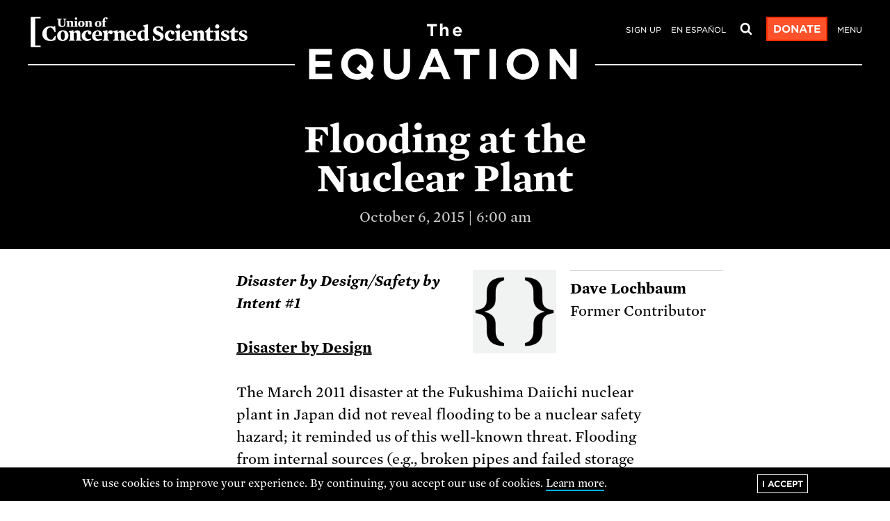

--- FILE ---
content_type: text/html; charset=UTF-8
request_url: https://blog.ucs.org/dlochbaum/flooding-at-the-nuclear-plant/
body_size: 29298
content:
<!DOCTYPE html>
<html lang="en-US" prefix="og: http://ogp.me/ns# fb: http://ogp.me/ns/fb#" class="no-js">
<head>
	<meta charset="UTF-8" />
	<meta name="viewport" content="width=device-width">

	<title>
		  Flooding at the Nuclear Plant - Union of Concerned Scientists 
	</title>
	<link rel="stylesheet" href="https://blog.ucs.org/wp-content/themes/ucs-wp/style.css?v=3">

	<meta name='robots' content='max-image-preview:large' />
	<style>img:is([sizes="auto" i], [sizes^="auto," i]) { contain-intrinsic-size: 3000px 1500px }</style>
	<script type="text/javascript">
/* <![CDATA[ */
window._wpemojiSettings = {"baseUrl":"https:\/\/s.w.org\/images\/core\/emoji\/16.0.1\/72x72\/","ext":".png","svgUrl":"https:\/\/s.w.org\/images\/core\/emoji\/16.0.1\/svg\/","svgExt":".svg","source":{"concatemoji":"https:\/\/blog.ucs.org\/wp-includes\/js\/wp-emoji-release.min.js?ver=6.8.3"}};
/*! This file is auto-generated */
!function(s,n){var o,i,e;function c(e){try{var t={supportTests:e,timestamp:(new Date).valueOf()};sessionStorage.setItem(o,JSON.stringify(t))}catch(e){}}function p(e,t,n){e.clearRect(0,0,e.canvas.width,e.canvas.height),e.fillText(t,0,0);var t=new Uint32Array(e.getImageData(0,0,e.canvas.width,e.canvas.height).data),a=(e.clearRect(0,0,e.canvas.width,e.canvas.height),e.fillText(n,0,0),new Uint32Array(e.getImageData(0,0,e.canvas.width,e.canvas.height).data));return t.every(function(e,t){return e===a[t]})}function u(e,t){e.clearRect(0,0,e.canvas.width,e.canvas.height),e.fillText(t,0,0);for(var n=e.getImageData(16,16,1,1),a=0;a<n.data.length;a++)if(0!==n.data[a])return!1;return!0}function f(e,t,n,a){switch(t){case"flag":return n(e,"\ud83c\udff3\ufe0f\u200d\u26a7\ufe0f","\ud83c\udff3\ufe0f\u200b\u26a7\ufe0f")?!1:!n(e,"\ud83c\udde8\ud83c\uddf6","\ud83c\udde8\u200b\ud83c\uddf6")&&!n(e,"\ud83c\udff4\udb40\udc67\udb40\udc62\udb40\udc65\udb40\udc6e\udb40\udc67\udb40\udc7f","\ud83c\udff4\u200b\udb40\udc67\u200b\udb40\udc62\u200b\udb40\udc65\u200b\udb40\udc6e\u200b\udb40\udc67\u200b\udb40\udc7f");case"emoji":return!a(e,"\ud83e\udedf")}return!1}function g(e,t,n,a){var r="undefined"!=typeof WorkerGlobalScope&&self instanceof WorkerGlobalScope?new OffscreenCanvas(300,150):s.createElement("canvas"),o=r.getContext("2d",{willReadFrequently:!0}),i=(o.textBaseline="top",o.font="600 32px Arial",{});return e.forEach(function(e){i[e]=t(o,e,n,a)}),i}function t(e){var t=s.createElement("script");t.src=e,t.defer=!0,s.head.appendChild(t)}"undefined"!=typeof Promise&&(o="wpEmojiSettingsSupports",i=["flag","emoji"],n.supports={everything:!0,everythingExceptFlag:!0},e=new Promise(function(e){s.addEventListener("DOMContentLoaded",e,{once:!0})}),new Promise(function(t){var n=function(){try{var e=JSON.parse(sessionStorage.getItem(o));if("object"==typeof e&&"number"==typeof e.timestamp&&(new Date).valueOf()<e.timestamp+604800&&"object"==typeof e.supportTests)return e.supportTests}catch(e){}return null}();if(!n){if("undefined"!=typeof Worker&&"undefined"!=typeof OffscreenCanvas&&"undefined"!=typeof URL&&URL.createObjectURL&&"undefined"!=typeof Blob)try{var e="postMessage("+g.toString()+"("+[JSON.stringify(i),f.toString(),p.toString(),u.toString()].join(",")+"));",a=new Blob([e],{type:"text/javascript"}),r=new Worker(URL.createObjectURL(a),{name:"wpTestEmojiSupports"});return void(r.onmessage=function(e){c(n=e.data),r.terminate(),t(n)})}catch(e){}c(n=g(i,f,p,u))}t(n)}).then(function(e){for(var t in e)n.supports[t]=e[t],n.supports.everything=n.supports.everything&&n.supports[t],"flag"!==t&&(n.supports.everythingExceptFlag=n.supports.everythingExceptFlag&&n.supports[t]);n.supports.everythingExceptFlag=n.supports.everythingExceptFlag&&!n.supports.flag,n.DOMReady=!1,n.readyCallback=function(){n.DOMReady=!0}}).then(function(){return e}).then(function(){var e;n.supports.everything||(n.readyCallback(),(e=n.source||{}).concatemoji?t(e.concatemoji):e.wpemoji&&e.twemoji&&(t(e.twemoji),t(e.wpemoji)))}))}((window,document),window._wpemojiSettings);
/* ]]> */
</script>
<style id='wp-emoji-styles-inline-css' type='text/css'>

	img.wp-smiley, img.emoji {
		display: inline !important;
		border: none !important;
		box-shadow: none !important;
		height: 1em !important;
		width: 1em !important;
		margin: 0 0.07em !important;
		vertical-align: -0.1em !important;
		background: none !important;
		padding: 0 !important;
	}
</style>
<link rel='stylesheet' id='wp-block-library-css' href='https://blog.ucs.org/wp-includes/css/dist/block-library/style.min.css?ver=6.8.3' type='text/css' media='all' />
<style id='classic-theme-styles-inline-css' type='text/css'>
/*! This file is auto-generated */
.wp-block-button__link{color:#fff;background-color:#32373c;border-radius:9999px;box-shadow:none;text-decoration:none;padding:calc(.667em + 2px) calc(1.333em + 2px);font-size:1.125em}.wp-block-file__button{background:#32373c;color:#fff;text-decoration:none}
</style>
<style id='global-styles-inline-css' type='text/css'>
:root{--wp--preset--aspect-ratio--square: 1;--wp--preset--aspect-ratio--4-3: 4/3;--wp--preset--aspect-ratio--3-4: 3/4;--wp--preset--aspect-ratio--3-2: 3/2;--wp--preset--aspect-ratio--2-3: 2/3;--wp--preset--aspect-ratio--16-9: 16/9;--wp--preset--aspect-ratio--9-16: 9/16;--wp--preset--color--black: #000000;--wp--preset--color--cyan-bluish-gray: #abb8c3;--wp--preset--color--white: #ffffff;--wp--preset--color--pale-pink: #f78da7;--wp--preset--color--vivid-red: #cf2e2e;--wp--preset--color--luminous-vivid-orange: #ff6900;--wp--preset--color--luminous-vivid-amber: #fcb900;--wp--preset--color--light-green-cyan: #7bdcb5;--wp--preset--color--vivid-green-cyan: #00d084;--wp--preset--color--pale-cyan-blue: #8ed1fc;--wp--preset--color--vivid-cyan-blue: #0693e3;--wp--preset--color--vivid-purple: #9b51e0;--wp--preset--gradient--vivid-cyan-blue-to-vivid-purple: linear-gradient(135deg,rgba(6,147,227,1) 0%,rgb(155,81,224) 100%);--wp--preset--gradient--light-green-cyan-to-vivid-green-cyan: linear-gradient(135deg,rgb(122,220,180) 0%,rgb(0,208,130) 100%);--wp--preset--gradient--luminous-vivid-amber-to-luminous-vivid-orange: linear-gradient(135deg,rgba(252,185,0,1) 0%,rgba(255,105,0,1) 100%);--wp--preset--gradient--luminous-vivid-orange-to-vivid-red: linear-gradient(135deg,rgba(255,105,0,1) 0%,rgb(207,46,46) 100%);--wp--preset--gradient--very-light-gray-to-cyan-bluish-gray: linear-gradient(135deg,rgb(238,238,238) 0%,rgb(169,184,195) 100%);--wp--preset--gradient--cool-to-warm-spectrum: linear-gradient(135deg,rgb(74,234,220) 0%,rgb(151,120,209) 20%,rgb(207,42,186) 40%,rgb(238,44,130) 60%,rgb(251,105,98) 80%,rgb(254,248,76) 100%);--wp--preset--gradient--blush-light-purple: linear-gradient(135deg,rgb(255,206,236) 0%,rgb(152,150,240) 100%);--wp--preset--gradient--blush-bordeaux: linear-gradient(135deg,rgb(254,205,165) 0%,rgb(254,45,45) 50%,rgb(107,0,62) 100%);--wp--preset--gradient--luminous-dusk: linear-gradient(135deg,rgb(255,203,112) 0%,rgb(199,81,192) 50%,rgb(65,88,208) 100%);--wp--preset--gradient--pale-ocean: linear-gradient(135deg,rgb(255,245,203) 0%,rgb(182,227,212) 50%,rgb(51,167,181) 100%);--wp--preset--gradient--electric-grass: linear-gradient(135deg,rgb(202,248,128) 0%,rgb(113,206,126) 100%);--wp--preset--gradient--midnight: linear-gradient(135deg,rgb(2,3,129) 0%,rgb(40,116,252) 100%);--wp--preset--font-size--small: 13px;--wp--preset--font-size--medium: 20px;--wp--preset--font-size--large: 36px;--wp--preset--font-size--x-large: 42px;--wp--preset--spacing--20: 0.44rem;--wp--preset--spacing--30: 0.67rem;--wp--preset--spacing--40: 1rem;--wp--preset--spacing--50: 1.5rem;--wp--preset--spacing--60: 2.25rem;--wp--preset--spacing--70: 3.38rem;--wp--preset--spacing--80: 5.06rem;--wp--preset--shadow--natural: 6px 6px 9px rgba(0, 0, 0, 0.2);--wp--preset--shadow--deep: 12px 12px 50px rgba(0, 0, 0, 0.4);--wp--preset--shadow--sharp: 6px 6px 0px rgba(0, 0, 0, 0.2);--wp--preset--shadow--outlined: 6px 6px 0px -3px rgba(255, 255, 255, 1), 6px 6px rgba(0, 0, 0, 1);--wp--preset--shadow--crisp: 6px 6px 0px rgba(0, 0, 0, 1);}:where(.is-layout-flex){gap: 0.5em;}:where(.is-layout-grid){gap: 0.5em;}body .is-layout-flex{display: flex;}.is-layout-flex{flex-wrap: wrap;align-items: center;}.is-layout-flex > :is(*, div){margin: 0;}body .is-layout-grid{display: grid;}.is-layout-grid > :is(*, div){margin: 0;}:where(.wp-block-columns.is-layout-flex){gap: 2em;}:where(.wp-block-columns.is-layout-grid){gap: 2em;}:where(.wp-block-post-template.is-layout-flex){gap: 1.25em;}:where(.wp-block-post-template.is-layout-grid){gap: 1.25em;}.has-black-color{color: var(--wp--preset--color--black) !important;}.has-cyan-bluish-gray-color{color: var(--wp--preset--color--cyan-bluish-gray) !important;}.has-white-color{color: var(--wp--preset--color--white) !important;}.has-pale-pink-color{color: var(--wp--preset--color--pale-pink) !important;}.has-vivid-red-color{color: var(--wp--preset--color--vivid-red) !important;}.has-luminous-vivid-orange-color{color: var(--wp--preset--color--luminous-vivid-orange) !important;}.has-luminous-vivid-amber-color{color: var(--wp--preset--color--luminous-vivid-amber) !important;}.has-light-green-cyan-color{color: var(--wp--preset--color--light-green-cyan) !important;}.has-vivid-green-cyan-color{color: var(--wp--preset--color--vivid-green-cyan) !important;}.has-pale-cyan-blue-color{color: var(--wp--preset--color--pale-cyan-blue) !important;}.has-vivid-cyan-blue-color{color: var(--wp--preset--color--vivid-cyan-blue) !important;}.has-vivid-purple-color{color: var(--wp--preset--color--vivid-purple) !important;}.has-black-background-color{background-color: var(--wp--preset--color--black) !important;}.has-cyan-bluish-gray-background-color{background-color: var(--wp--preset--color--cyan-bluish-gray) !important;}.has-white-background-color{background-color: var(--wp--preset--color--white) !important;}.has-pale-pink-background-color{background-color: var(--wp--preset--color--pale-pink) !important;}.has-vivid-red-background-color{background-color: var(--wp--preset--color--vivid-red) !important;}.has-luminous-vivid-orange-background-color{background-color: var(--wp--preset--color--luminous-vivid-orange) !important;}.has-luminous-vivid-amber-background-color{background-color: var(--wp--preset--color--luminous-vivid-amber) !important;}.has-light-green-cyan-background-color{background-color: var(--wp--preset--color--light-green-cyan) !important;}.has-vivid-green-cyan-background-color{background-color: var(--wp--preset--color--vivid-green-cyan) !important;}.has-pale-cyan-blue-background-color{background-color: var(--wp--preset--color--pale-cyan-blue) !important;}.has-vivid-cyan-blue-background-color{background-color: var(--wp--preset--color--vivid-cyan-blue) !important;}.has-vivid-purple-background-color{background-color: var(--wp--preset--color--vivid-purple) !important;}.has-black-border-color{border-color: var(--wp--preset--color--black) !important;}.has-cyan-bluish-gray-border-color{border-color: var(--wp--preset--color--cyan-bluish-gray) !important;}.has-white-border-color{border-color: var(--wp--preset--color--white) !important;}.has-pale-pink-border-color{border-color: var(--wp--preset--color--pale-pink) !important;}.has-vivid-red-border-color{border-color: var(--wp--preset--color--vivid-red) !important;}.has-luminous-vivid-orange-border-color{border-color: var(--wp--preset--color--luminous-vivid-orange) !important;}.has-luminous-vivid-amber-border-color{border-color: var(--wp--preset--color--luminous-vivid-amber) !important;}.has-light-green-cyan-border-color{border-color: var(--wp--preset--color--light-green-cyan) !important;}.has-vivid-green-cyan-border-color{border-color: var(--wp--preset--color--vivid-green-cyan) !important;}.has-pale-cyan-blue-border-color{border-color: var(--wp--preset--color--pale-cyan-blue) !important;}.has-vivid-cyan-blue-border-color{border-color: var(--wp--preset--color--vivid-cyan-blue) !important;}.has-vivid-purple-border-color{border-color: var(--wp--preset--color--vivid-purple) !important;}.has-vivid-cyan-blue-to-vivid-purple-gradient-background{background: var(--wp--preset--gradient--vivid-cyan-blue-to-vivid-purple) !important;}.has-light-green-cyan-to-vivid-green-cyan-gradient-background{background: var(--wp--preset--gradient--light-green-cyan-to-vivid-green-cyan) !important;}.has-luminous-vivid-amber-to-luminous-vivid-orange-gradient-background{background: var(--wp--preset--gradient--luminous-vivid-amber-to-luminous-vivid-orange) !important;}.has-luminous-vivid-orange-to-vivid-red-gradient-background{background: var(--wp--preset--gradient--luminous-vivid-orange-to-vivid-red) !important;}.has-very-light-gray-to-cyan-bluish-gray-gradient-background{background: var(--wp--preset--gradient--very-light-gray-to-cyan-bluish-gray) !important;}.has-cool-to-warm-spectrum-gradient-background{background: var(--wp--preset--gradient--cool-to-warm-spectrum) !important;}.has-blush-light-purple-gradient-background{background: var(--wp--preset--gradient--blush-light-purple) !important;}.has-blush-bordeaux-gradient-background{background: var(--wp--preset--gradient--blush-bordeaux) !important;}.has-luminous-dusk-gradient-background{background: var(--wp--preset--gradient--luminous-dusk) !important;}.has-pale-ocean-gradient-background{background: var(--wp--preset--gradient--pale-ocean) !important;}.has-electric-grass-gradient-background{background: var(--wp--preset--gradient--electric-grass) !important;}.has-midnight-gradient-background{background: var(--wp--preset--gradient--midnight) !important;}.has-small-font-size{font-size: var(--wp--preset--font-size--small) !important;}.has-medium-font-size{font-size: var(--wp--preset--font-size--medium) !important;}.has-large-font-size{font-size: var(--wp--preset--font-size--large) !important;}.has-x-large-font-size{font-size: var(--wp--preset--font-size--x-large) !important;}
:where(.wp-block-post-template.is-layout-flex){gap: 1.25em;}:where(.wp-block-post-template.is-layout-grid){gap: 1.25em;}
:where(.wp-block-columns.is-layout-flex){gap: 2em;}:where(.wp-block-columns.is-layout-grid){gap: 2em;}
:root :where(.wp-block-pullquote){font-size: 1.5em;line-height: 1.6;}
</style>
<link rel="https://api.w.org/" href="https://blog.ucs.org/wp-json/" /><link rel="alternate" title="JSON" type="application/json" href="https://blog.ucs.org/wp-json/wp/v2/posts/11454" /><link rel="EditURI" type="application/rsd+xml" title="RSD" href="https://blog.ucs.org/xmlrpc.php?rsd" />
<link rel="canonical" href="https://blog.ucs.org/dlochbaum/flooding-at-the-nuclear-plant/" />
<link rel='shortlink' href='https://blog.ucs.org/?p=11454' />
<link rel="alternate" title="oEmbed (JSON)" type="application/json+oembed" href="https://blog.ucs.org/wp-json/oembed/1.0/embed?url=https%3A%2F%2Fblog.ucs.org%2Fdlochbaum%2Fflooding-at-the-nuclear-plant%2F" />
<link rel="alternate" title="oEmbed (XML)" type="text/xml+oembed" href="https://blog.ucs.org/wp-json/oembed/1.0/embed?url=https%3A%2F%2Fblog.ucs.org%2Fdlochbaum%2Fflooding-at-the-nuclear-plant%2F&#038;format=xml" />

<!-- START - Open Graph and Twitter Card Tags 3.3.7 -->
 <!-- Facebook Open Graph -->
  <meta property="og:locale" content="en_US"/>
  <meta property="og:site_name" content="The Equation"/>
  <meta property="og:title" content="Flooding at the Nuclear Plant"/>
  <meta property="og:url" content="https://blog.ucs.org/dlochbaum/flooding-at-the-nuclear-plant/"/>
  <meta property="og:type" content="article"/>
  <meta property="og:description" content="Disaster by Design/Safety by Intent #1

Disaster by Design

The March 2011 disaster at the Fukushima Daiichi nuclear plant in Japan did not reveal flooding to be a nuclear safety hazard; it reminded us of this well-known threat. Flooding from internal sources (e.g., broken pipes and failed storage t"/>
  <meta property="og:image" content="https://blog.ucsusa.org/wp-content/uploads/2021/05/equation-social-image.png"/>
  <meta property="og:image:url" content="https://blog.ucsusa.org/wp-content/uploads/2021/05/equation-social-image.png"/>
  <meta property="og:image:secure_url" content="https://blog.ucsusa.org/wp-content/uploads/2021/05/equation-social-image.png"/>
  <meta property="og:image:width" content="1200"/>
  <meta property="og:image:height" content="630"/>
  <meta property="article:published_time" content="2015-10-06T06:00:21-04:00"/>
  <meta property="article:modified_time" content="2015-10-06T06:00:21-04:00" />
  <meta property="og:updated_time" content="2015-10-06T06:00:21-04:00" />
  <meta property="article:section" content="Global Security"/>
  <meta property="article:publisher" content="https://www.facebook.com/unionofconcernedscientists"/>
 <!-- Google+ / Schema.org -->
 <!-- Twitter Cards -->
  <meta name="twitter:title" content="Flooding at the Nuclear Plant"/>
  <meta name="twitter:url" content="https://blog.ucs.org/dlochbaum/flooding-at-the-nuclear-plant/"/>
  <meta name="twitter:description" content="Disaster by Design/Safety by Intent #1

Disaster by Design

The March 2011 disaster at the Fukushima Daiichi nuclear plant in Japan did not reveal flooding to be a nuclear safety hazard; it reminded us of this well-known threat. Flooding from internal sources (e.g., broken pipes and failed storage t"/>
  <meta name="twitter:image" content="https://blog.ucsusa.org/wp-content/uploads/2021/05/equation-social-image.png"/>
  <meta name="twitter:card" content="summary_large_image"/>
  <meta name="twitter:site" content="@ucsusa"/>
 <!-- SEO -->
  <link rel="canonical" href="https://blog.ucs.org/dlochbaum/flooding-at-the-nuclear-plant/"/>
  <meta name="description" content="Disaster by Design/Safety by Intent #1

Disaster by Design

The March 2011 disaster at the Fukushima Daiichi nuclear plant in Japan did not reveal flooding to be a nuclear safety hazard; it reminded us of this well-known threat. Flooding from internal sources (e.g., broken pipes and failed storage t"/>
 <!-- Misc. tags -->
 <!-- is_singular -->
<!-- END - Open Graph and Twitter Card Tags 3.3.7 -->
	

	<!-- 2020 gtm updates -->
	<!-- Initialize dataLayer -->
	<script>
	  window.dataLayer = window.dataLayer || [];
	</script>

	<!-- Add author to dataLayer -->
	<script>dataLayer.push({'BlogAuthor': 'Dave Lochbaum'});</script>
	<!-- Add post tags to dataLayer. -->
	<script>dataLayer.push({'BlogTopic': 'Global+Security '});</script>
	<!-- Add publish date to dataLayer -->
	<script>dataLayer.push({'BlogPublishDate': '10/06/2015'});</script>  
	<script>
		// Toggle on the .js class if javascript is available
		var html=document.getElementsByTagName('html').item(0); // There can be only one.
		html.classList.remove('no-js');
		html.classList.add('js');
		// Note that the html variable is available for further javascript as well.
	</script>

	<script>
		// todo: set these as ACF option fields
		var sitewidePromo = {
			"promoTitle": "UCS needs dedicated science defenders like you behind us.",
			"promoLink": "https://secure.ucs.org/onlineactions/dR5QqmX2uUCLCFD1KkVEzg2?ms=blogpromo",
			"promoButton": "Donate"
		};
	</script>

</head>


<body class="wp-singular post-template-default single single-post postid-11454 single-format-standard wp-theme-ucs-wp">

	<!-- Google Tag Manager -->
	<noscript><iframe src="//www.googletagmanager.com/ns.html?id=GTM-NB5C4Q"
	height="0" width="0" style="display:none;visibility:hidden"></iframe></noscript>
	<script>(function(w,d,s,l,i){w[l]=w[l]||[];w[l].push({'gtm.start':
	new Date().getTime(),event:'gtm.js'});var f=d.getElementsByTagName(s)[0],
	j=d.createElement(s),dl=l!='dataLayer'?'&l='+l:'';j.async=true;j.src=
	'//www.googletagmanager.com/gtm.js?id='+i+dl;f.parentNode.insertBefore(j,f);
	})(window,document,'script','dataLayer','GTM-NB5C4Q');</script>
	<!-- End Google Tag Manager -->

	<svg id="ucs-icons" viewBox="0 0 50 50" style="display: none;">
		<symbol id="ucs-icon-email"><path style="fill:inherit;" id="ucs-email" d="M41.46,37.29c-0.14,0.14-0.3,0.21-0.49,0.21H9.03c-0.19,0-0.35-0.07-0.49-0.21c-0.14-0.14-0.21-0.3-0.21-0.49 V20.14c0.46,0.52,0.96,1,1.5,1.43c3.88,2.98,6.96,5.42,9.24,7.33c0.74,0.62,1.34,1.11,1.8,1.45c0.46,0.35,1.09,0.7,1.88,1.05 c0.79,0.35,1.53,0.53,2.22,0.53H25h0.02c0.69,0,1.44-0.18,2.22-0.53c0.79-0.35,1.41-0.71,1.88-1.05c0.46-0.35,1.06-0.83,1.8-1.45 c2.29-1.91,5.37-4.35,9.24-7.33c0.54-0.43,1.04-0.91,1.5-1.43V36.8C41.66,36.99,41.59,37.15,41.46,37.29z M40.65,16.85 c-0.67,1.05-1.4,1.88-2.18,2.51c-2.79,2.2-5.69,4.49-8.7,6.88c-0.09,0.07-0.34,0.29-0.76,0.64c-0.42,0.35-0.75,0.62-1,0.81 c-0.25,0.19-0.57,0.42-0.97,0.68c-0.4,0.26-0.76,0.47-1.1,0.6c-0.33,0.13-0.64,0.2-0.93,0.2H25h-0.02c-0.29,0-0.6-0.07-0.93-0.2 s-0.7-0.33-1.1-0.6c-0.4-0.27-0.72-0.5-0.97-0.68c-0.25-0.19-0.58-0.46-1-0.81c-0.42-0.35-0.67-0.57-0.76-0.64 c-3.01-2.39-5.91-4.68-8.7-6.88c-2.13-1.68-3.19-3.73-3.19-6.16c0-0.19,0.07-0.35,0.21-0.49c0.14-0.14,0.3-0.21,0.49-0.21h31.93 c0.12,0.06,0.22,0.08,0.3,0.05c0.09-0.03,0.15,0.03,0.2,0.16c0.04,0.14,0.08,0.2,0.12,0.2c0.04-0.01,0.06,0.08,0.06,0.27 c0.01,0.19,0.01,0.28,0.01,0.28v0.29V14C41.66,14.85,41.33,15.8,40.65,16.85z M43.42,10.75c-0.68-0.68-1.5-1.02-2.45-1.02H9.03 c-0.96,0-1.77,0.34-2.45,1.02c-0.68,0.68-1.02,1.5-1.02,2.45v23.6c0,0.96,0.34,1.77,1.02,2.45c0.68,0.68,1.5,1.02,2.45,1.02h31.93 c0.96,0,1.77-0.34,2.45-1.02c0.68-0.68,1.02-1.5,1.02-2.45V13.2C44.44,12.24,44.1,11.43,43.42,10.75z"/></symbol>
		<symbol id="ucs-icon-facebook"><path style="fill:inherit;" id="ucs-facebook" d="M29.9,5c-2.77,0-4.99,0.82-6.66,2.46c-1.67,1.64-2.5,3.95-2.5,6.93v5.24h-6.13v7.12h6.13V45h7.35V26.75h6.11 l0.94-7.12H28.1V15.1c0-1.15,0.24-2.02,0.72-2.6s1.41-0.87,2.79-0.87h3.77V5.29C34.09,5.1,32.26,5,29.9,5z"/></symbol>
		<symbol id="ucs-icon-twitter"><path style="fill:inherit;" id="ucs-twitter" d="M38.06,15.5c1.52-0.91,2.54-2.2,3.08-3.86c-1.39,0.82-2.87,1.39-4.45,1.69c-1.39-1.48-3.1-2.21-5.12-2.21 c-1.94,0-3.59,0.68-4.96,2.05s-2.05,3.02-2.05,4.96c0,0.52,0.06,1.05,0.17,1.61c-2.86-0.14-5.55-0.87-8.06-2.16 c-2.51-1.29-4.64-3.02-6.39-5.17c-0.64,1.09-0.95,2.26-0.95,3.54c0,1.2,0.28,2.31,0.85,3.34c0.56,1.03,1.32,1.86,2.28,2.5 c-1.13-0.04-2.18-0.34-3.17-0.89v0.09c0,1.69,0.53,3.18,1.6,4.46c1.06,1.28,2.4,2.09,4.02,2.42c-0.61,0.16-1.22,0.24-1.84,0.24 c-0.4,0-0.85-0.04-1.32-0.11c0.45,1.4,1.27,2.56,2.47,3.46c1.2,0.9,2.56,1.37,4.08,1.4c-2.54,2-5.45,2.99-8.7,2.99 c-0.62,0-1.19-0.03-1.69-0.09c3.25,2.1,6.84,3.14,10.76,3.14c2.49,0,4.82-0.39,7.01-1.18c2.18-0.79,4.05-1.84,5.6-3.17 c1.55-1.32,2.88-2.85,4-4.57s1.96-3.52,2.51-5.39c0.55-1.87,0.82-3.75,0.82-5.63c0-0.41-0.01-0.71-0.02-0.91 c1.38-1,2.55-2.21,3.52-3.62C40.75,14.99,39.41,15.35,38.06,15.5z"/></symbol>
		<symbol id="ucs-icon-youtube"><path style="fill:inherit;" id="ucs-youtube" d="M20.87,18.95l10.8,5.65l-10.8,5.58V18.95L20.87,18.95z M11.01,11.34c-0.01,0-0.14,0.01-0.38,0.03 c-0.24,0.02-0.41,0.05-0.51,0.07c-0.1,0.02-0.28,0.06-0.52,0.1c-0.25,0.04-0.46,0.1-0.64,0.18c-0.18,0.07-0.39,0.17-0.62,0.29 c-0.24,0.12-0.47,0.27-0.69,0.44C7.43,12.62,7.21,12.82,7,13.04l-0.31,0.38c-0.21,0.25-0.45,0.71-0.71,1.37 c-0.27,0.66-0.45,1.4-0.56,2.22c-0.28,2.16-0.42,4.31-0.4,6.47v3.04v0.89c0.01,0.61,0.06,1.46,0.12,2.53 c0.07,1.08,0.16,2.09,0.28,3.05c0.1,0.82,0.3,1.57,0.59,2.25c0.29,0.68,0.51,1.12,0.65,1.31c0.14,0.19,0.26,0.32,0.35,0.41 c0.36,0.37,0.78,0.68,1.26,0.92c0.48,0.24,0.86,0.4,1.14,0.47c0.28,0.07,0.68,0.15,1.22,0.22l0.8,0.09l1.09,0.09 c0.71,0.04,2.21,0.1,4.48,0.17c2.27,0.07,4.94,0.12,8.02,0.14c5.59,0,10.26-0.14,13.99-0.42c0.02,0,0.14-0.01,0.37-0.03 c0.23-0.02,0.4-0.04,0.51-0.07c0.11-0.02,0.29-0.05,0.54-0.1c0.25-0.04,0.46-0.1,0.63-0.18c0.18-0.07,0.39-0.17,0.62-0.28 c0.24-0.11,0.47-0.25,0.69-0.42c0.22-0.17,0.44-0.37,0.65-0.59l0.31-0.38c0.21-0.25,0.45-0.71,0.71-1.37 c0.27-0.66,0.45-1.4,0.56-2.22c0.28-2.16,0.42-4.32,0.4-6.47v-3.04V22.6c-0.01-0.61-0.05-1.46-0.12-2.53 c-0.07-1.08-0.16-2.09-0.28-3.05c-0.1-0.82-0.3-1.57-0.59-2.25c-0.29-0.68-0.51-1.12-0.65-1.31c-0.14-0.19-0.26-0.32-0.35-0.41 c-0.21-0.22-0.42-0.42-0.65-0.59c-0.22-0.17-0.45-0.32-0.69-0.44c-0.24-0.12-0.45-0.22-0.62-0.29c-0.18-0.07-0.39-0.13-0.63-0.18 c-0.25-0.04-0.42-0.08-0.52-0.1c-0.1-0.02-0.28-0.04-0.51-0.07c-0.24-0.02-0.36-0.03-0.38-0.03l-1.63-0.09 c-1.08-0.07-2.79-0.15-5.12-0.21c-2.33-0.06-4.74-0.1-7.24-0.1C19.41,10.94,14.74,11.07,11.01,11.34z"/></symbol>
		<symbol id="ucs-icon-rss"><path style="fill:inherit;" id="ucs-rss" d="M15.98,33.16c-0.81-0.81-1.79-1.21-2.95-1.21c-1.16,0-2.14,0.4-2.95,1.21c-0.81,0.81-1.21,1.79-1.21,2.95 s0.4,2.14,1.21,2.95s1.79,1.21,2.95,1.21c1.16,0,2.14-0.4,2.95-1.21c0.81-0.81,1.21-1.79,1.21-2.95S16.79,33.97,15.98,33.16z  M26.55,32.14c-0.98-2.11-2.29-3.98-3.94-5.62c-1.63-1.65-3.51-2.96-5.62-3.94c-2.11-0.98-4.33-1.56-6.64-1.75h-0.11 c-0.38,0-0.69,0.12-0.93,0.37c-0.3,0.26-0.46,0.6-0.46,1.02v2.93c0,0.36,0.12,0.67,0.36,0.93c0.24,0.26,0.54,0.4,0.9,0.43 c3.31,0.32,6.14,1.65,8.49,4c2.35,2.35,3.68,5.18,4,8.49c0.03,0.36,0.17,0.66,0.43,0.9c0.26,0.24,0.57,0.36,0.93,0.36h2.93 c0.42,0,0.76-0.15,1.02-0.46c0.28-0.29,0.4-0.64,0.37-1.04C28.11,36.46,27.53,34.25,26.55,32.14z M36.8,27.94 c-1.55-3.46-3.67-6.54-6.38-9.23c-2.69-2.71-5.77-4.83-9.23-6.38c-3.46-1.55-7.09-2.42-10.88-2.6h-0.07c-0.38,0-0.69,0.13-0.95,0.39 c-0.29,0.26-0.43,0.59-0.43,1v3.1c0,0.36,0.13,0.68,0.38,0.94c0.25,0.27,0.56,0.41,0.92,0.42c3.11,0.19,6.06,0.93,8.86,2.21 c2.8,1.29,5.23,2.96,7.29,5.02c2.06,2.06,3.73,4.49,5.02,7.29c1.29,2.8,2.02,5.75,2.19,8.86c0.01,0.36,0.16,0.67,0.42,0.92 c0.27,0.25,0.59,0.38,0.97,0.38h3.1c0.4,0,0.74-0.14,1-0.43c0.29-0.29,0.42-0.63,0.39-1.02C39.22,35.03,38.35,31.4,36.8,27.94z"/></symbol>
		<symbol id="ucs-icon-linkedin"><path style="fill:inherit;" id="ucs-linkedin" d="M8.75,19.42v21.5h7.16v-21.5H8.75L8.75,19.42z M15.26,10.13c-0.72-0.7-1.69-1.05-2.89-1.05 c-1.2,0-2.17,0.35-2.92,1.05c-0.75,0.7-1.12,1.59-1.12,2.66c0,1.05,0.36,1.94,1.08,2.65c0.72,0.71,1.68,1.06,2.86,1.06h0.04 c1.22,0,2.2-0.35,2.94-1.06c0.74-0.71,1.11-1.59,1.1-2.65C16.35,11.72,15.98,10.83,15.26,10.13z M39.41,21.39 c-1.51-1.64-3.49-2.46-5.97-2.46c-0.91,0-1.74,0.11-2.48,0.34c-0.75,0.22-1.37,0.54-1.89,0.94c-0.51,0.4-0.92,0.78-1.23,1.13 c-0.31,0.35-0.6,0.75-0.89,1.21H27v-3.12h-7.14l0.02,1.04c0.01,0.69,0.02,2.83,0.02,6.42s-0.01,8.27-0.04,14.04H27v-12 c0-0.74,0.08-1.32,0.24-1.76c0.3-0.74,0.76-1.36,1.38-1.85c0.61-0.5,1.38-0.75,2.29-0.75c1.24,0,2.16,0.43,2.74,1.29 c0.58,0.86,0.88,2.05,0.88,3.57v11.5h7.14V28.6C41.66,25.43,40.91,23.03,39.41,21.39z"/></symbol>
		<symbol id="ucs-icon-magnifying"><path style="fill:inherit;" id="ucs-magnifying" d="M22.08,32.31c-2.82,0-5.23-1-7.23-3c-2-2-3-4.41-3-7.23c0-2.81,1-5.22,3-7.23c2-2,4.41-3,7.23-3 s5.23,1,7.23,3c2,2,3,4.41,3,7.23c0,2.82-1,5.23-3,7.23C27.3,31.31,24.89,32.31,22.08,32.31z M41.08,44c0.79,0,1.48-0.29,2.05-0.87 c0.58-0.58,0.87-1.26,0.87-2.06c0-0.82-0.29-1.51-0.87-2.06l-7.81-7.83c1.89-2.73,2.83-5.76,2.83-9.11c0-2.18-0.42-4.26-1.27-6.25 c-0.85-1.98-1.99-3.7-3.43-5.14c-1.44-1.44-3.15-2.58-5.14-3.43C26.33,6.42,24.25,6,22.08,6c-2.18,0-4.26,0.42-6.25,1.27 c-1.99,0.85-3.7,1.99-5.14,3.42c-1.44,1.44-2.58,3.15-3.43,5.14C6.42,17.82,6,19.9,6,22.08s0.42,4.26,1.27,6.25 c0.85,1.99,1.99,3.7,3.43,5.14c1.44,1.44,3.15,2.58,5.14,3.43c1.99,0.85,4.07,1.27,6.25,1.27c3.35,0,6.39-0.94,9.11-2.83l7.83,7.83 C39.58,43.72,40.27,44,41.08,44z"/></symbol>
		<symbol id="ucs-icon-bars"><path style="fill:inherit;" id="ucs-bars" d="M45,13.33V10c0-0.45-0.17-0.84-0.5-1.17c-0.33-0.33-0.72-0.5-1.17-0.5H6.67c-0.45,0-0.84,0.17-1.17,0.5 S5,9.55,5,10v3.33c0,0.45,0.17,0.84,0.5,1.17C5.82,14.83,6.22,15,6.67,15h36.67c0.45,0,0.84-0.17,1.17-0.5 C44.83,14.17,45,13.78,45,13.33z M45,26.67v-3.33c0-0.45-0.17-0.84-0.5-1.17c-0.33-0.33-0.72-0.5-1.17-0.5H6.67 c-0.45,0-0.84,0.17-1.17,0.5C5.17,22.49,5,22.88,5,23.33v3.33c0,0.45,0.17,0.84,0.5,1.17s0.72,0.5,1.17,0.5h36.67 c0.45,0,0.84-0.17,1.17-0.5C44.83,27.51,45,27.12,45,26.67z M45,40v-3.33c0-0.45-0.17-0.84-0.5-1.17c-0.33-0.33-0.72-0.5-1.17-0.5 H6.67c-0.45,0-0.84,0.17-1.17,0.5S5,36.22,5,36.67V40c0,0.45,0.17,0.84,0.5,1.17c0.33,0.33,0.72,0.5,1.17,0.5h36.67 c0.45,0,0.84-0.17,1.17-0.5C44.83,40.84,45,40.45,45,40z"/></symbol>
		<symbol id="ucs-icon-instagram"><path style="fill:inherit;" id="ucs-instagram" d="M25,5.3c6.4,0,7.2,0,9.7,0.1C37,5.6,38.3,6,39.2,6.3c1.1,0.4,1.9,1,2.8,1.8c0.8,0.8,1.4,1.6,1.8,2.8 c0.3,0.8,0.7,2.1,0.8,4.5c0.1,2.5,0.1,3.3,0.1,9.7s0,7.2-0.1,9.7c-0.1,2.3-0.5,3.6-0.8,4.5c-0.4,1.1-1,1.9-1.8,2.8 c-0.8,0.8-1.6,1.4-2.8,1.8c-0.8,0.3-2.1,0.7-4.5,0.8c-2.5,0.1-3.3,0.1-9.7,0.1s-7.2,0-9.7-0.1c-2.3-0.1-3.6-0.5-4.5-0.8 c-1.1-0.4-1.9-1-2.8-1.8c-0.8-0.8-1.4-1.6-1.8-2.8C6,38.3,5.6,37,5.5,34.7c-0.1-2.5-0.1-3.3-0.1-9.7s0-7.2,0.1-9.7 C5.6,13,6,11.7,6.3,10.8c0.4-1.1,1-1.9,1.8-2.8c0.8-0.8,1.6-1.4,2.8-1.8C11.7,6,13,5.6,15.3,5.5C17.8,5.3,18.6,5.3,25,5.3 M25,1 c-6.5,0-7.3,0-9.9,0.1c-2.6,0.1-4.3,0.5-5.8,1.1C7.7,2.9,6.4,3.7,5,5C3.7,6.4,2.9,7.7,2.3,9.3c-0.6,1.5-1,3.3-1.1,5.8 C1,17.7,1,18.5,1,25c0,6.5,0,7.3,0.1,9.9c0.1,2.6,0.5,4.3,1.1,5.8C2.9,42.3,3.7,43.6,5,45c1.3,1.3,2.7,2.2,4.3,2.8 c1.5,0.6,3.3,1,5.8,1.1C17.7,49,18.5,49,25,49s7.3,0,9.9-0.1c2.6-0.1,4.3-0.5,5.8-1.1c1.6-0.6,2.9-1.4,4.3-2.8 c1.3-1.3,2.2-2.7,2.8-4.3c0.6-1.5,1-3.3,1.1-5.8C49,32.3,49,31.5,49,25s0-7.3-0.1-9.9c-0.1-2.6-0.5-4.3-1.1-5.8 C47.1,7.7,46.3,6.4,45,5c-1.3-1.3-2.7-2.2-4.3-2.8c-1.5-0.6-3.3-1-5.8-1.1C32.3,1,31.5,1,25,1L25,1z M25,12.7 c-6.8,0-12.3,5.5-12.3,12.3S18.2,37.3,25,37.3S37.3,31.8,37.3,25S31.8,12.7,25,12.7z M25,33c-4.4,0-8-3.6-8-8s3.6-8,8-8s8,3.6,8,8 S29.4,33,25,33z M37.8,9.3c-1.6,0-2.9,1.3-2.9,2.9s1.3,2.9,2.9,2.9s2.9-1.3,2.9-2.9S39.4,9.3,37.8,9.3z"/></symbol>
		<symbol id="ucs-icon-bsky"><path style="fill:inherit;" id="ucs-bsky" d="M12,7.1c5.3,4,10.9,12.3,13,16.7,2.1-4.4,7.8-12.6,13-16.7,3.8-2.9,10-5.2,10,2s-.8,12.1-1.3,13.8c-1.6,6-7.6,7.5-12.9,6.6,9.3,1.6,11.7,7,6.6,12.3-9.7,10.2-14-2.6-15-5.8-.2-.6-.3-.9-.3-.6,0-.2,0,0-.3.6-1.1,3.3-5.3,16-15,5.8-5.1-5.4-2.7-10.7,6.6-12.3-5.3.9-11.3-.6-12.9-6.6-.5-1.7-1.3-12.4-1.3-13.8,0-7.2,6.2-4.9,10-2Z"/></symbol>
	</svg>
	<svg id="ucs-logo-1" viewBox="0 0 440 72" style="display: none;">
		<symbol id="ucs-logo-unstacked">
			<path d="M54.44,52.123c-2.86,1.145-6.073,1.76-10.078,1.76c-9.108,0-15.754-4.928-15.754-14.391 c0-8.141,6.293-14.962,15.71-14.962c2.509,0,5.105,0.528,6.953,1.364l1.496-1.496h1.497l0.615,11.529L52.9,36.016 c-3.125-6.908-5.501-8.933-8.802-8.933c-3.961,0-6.909,3.74-6.909,11.661c0,8.01,3.608,12.367,8.758,12.367 c1.056,0,1.54-0.088,2.64-0.396l5.237-6.953l1.54,0.176L54.44,52.123z"/>
			<path d="M68.869,53.928c-7.524,0-10.957-5.018-10.957-10.693c0-5.281,4.004-10.65,11.485-10.65c7.525,0,10.958,5.018,10.958,10.65 C80.355,48.514,76.395,53.928,68.869,53.928z M69.134,34.872c-2.729,0-3.873,3.39-3.873,8.362s1.145,8.359,3.873,8.359 c2.728,0,3.872-3.387,3.872-8.359S71.861,34.872,69.134,34.872z"/>
			<path d="M103.895,50.67l2.641,1.057v1.496H94.917v-1.496l2.024-1.057v-9.812c0-2.332-0.748-3.828-2.948-3.828 c-1.364,0-1.98,0.219-3.301,0.791v12.85l2.024,1.057v1.496H81.1v-1.496l2.64-1.057v-12.98L81.1,35.62V34.3l8.272-1.849 l1.057,0.572l-0.309,3.125l0.616,0.088c2.685-2.465,5.061-3.652,7.525-3.652c3.652,0,5.633,2.376,5.633,5.984V50.67z"/>
			<path d="M122.462,41.166c-2.156,0-3.477-1.541-3.477-3.873c0-0.748,0.132-1.497,0.308-2.289c-0.044,0-0.088,0-0.132,0 c-3.168,0.176-5.589,3.037-5.589,7.834c0,4.752,2.86,7.041,6.821,7.041c1.54,0,2.729-0.221,4.665-0.836l0.483,1.32 c-2.64,2.463-5.412,3.564-8.537,3.564c-5.677,0-10.562-4.137-10.562-10.254c0-6.072,4.973-11.09,11.662-11.09 c4.62,0,7.613,2.332,7.613,5.148C125.719,39.713,124.398,41.166,122.462,41.166z"/>
			<path d="M133.772,43.498c0.133,4.4,2.112,6.732,6.117,6.732c2.024,0,3.873-0.264,6.557-1.012l0.528,1.1 c-2.729,2.068-6.381,3.609-9.329,3.609c-6.646,0-10.693-4.137-10.693-10.254c0-6.381,5.412-11.09,10.913-11.09 c7.217,0,9.726,4.928,9.373,10.914H133.772z M140.813,41.297c0-4.621-1.012-6.645-3.256-6.645c-2.156,0-3.608,2.508-3.741,7.129 L140.813,41.297z"/>
			<path d="M164.332,40.418c-1.761,0-2.948-1.189-3.477-2.686c-1.364,0.572-2.024,1.057-2.948,1.98V50.67l3.036,1.057v1.496h-12.63 v-1.496l2.641-1.057v-12.98l-2.641-2.069V34.3l8.273-1.849l1.056,0.572l-0.572,4.488l0.616,0.09 c1.717-2.949,3.564-5.062,6.47-5.062c2.2,0,3.784,1.497,3.784,3.873C167.94,38.613,166.4,40.418,164.332,40.418z"/>
			<path d="M191.524,50.67l2.641,1.057v1.496h-11.617v-1.496l2.024-1.057v-9.812c0-2.332-0.749-3.828-2.949-3.828 c-1.364,0-1.979,0.219-3.3,0.791v12.85l2.024,1.057v1.496h-11.618v-1.496l2.641-1.057v-12.98l-2.641-2.069V34.3l8.273-1.849 l1.056,0.572l-0.308,3.125l0.616,0.088c2.685-2.465,5.061-3.652,7.524-3.652c3.653,0,5.633,2.376,5.633,5.984V50.67z"/>
			<path d="M201.114,43.498c0.132,4.4,2.112,6.732,6.117,6.732c2.023,0,3.872-0.264,6.557-1.012l0.528,1.1 c-2.729,2.068-6.381,3.609-9.33,3.609c-6.645,0-10.693-4.137-10.693-10.254c0-6.381,5.413-11.09,10.914-11.09 c7.217,0,9.725,4.928,9.373,10.914H201.114z M208.155,41.297c0-4.621-1.013-6.645-3.257-6.645c-2.156,0-3.608,2.508-3.74,7.129 L208.155,41.297z"/>
			<path d="M240.41,50.846v1.32l-8.273,1.893l-1.055-0.572l0.264-2.508l-0.617-0.088l-0.043,0.045 c-1.629,1.539-4.006,2.992-6.558,2.992c-4.269,0-7.791-4.006-7.791-10.078c0-5.941,4.314-11.266,11.751-11.266 c0.881,0,1.805,0.088,2.729,0.264v-6.557l-2.859-2.068v-1.32l8.758-2.289l1.055,0.572v27.592L240.41,50.846z M228.309,49.703 c0.748,0,1.584-0.133,2.508-0.354v-12.32c-0.879-1.453-1.848-2.157-3.477-2.157c-1.892,0-3.652,2.069-3.652,7.614 C223.688,47.502,225.316,49.703,228.309,49.703z"/>
			<path d="M257.789,53.883c-2.992,0-5.326-0.791-7.129-1.672l-1.189,1.541h-1.76l-0.572-9.902l2.025-0.088 c2.639,6.16,5.367,7.568,8.271,7.568c2.949,0,4.666-1.672,4.666-3.916c0-2.289-1.32-3.256-5.148-4.84 c-1.408-0.572-2.949-1.189-4.312-1.85c-3.125-1.496-4.93-4.004-4.93-7.525c0-4.973,4.092-8.669,9.637-8.669 c2.686,0,4.533,0.66,6.074,1.497l1.232-1.497h1.76l0.748,8.846l-1.98,0.132c-2.332-4.664-4.357-6.425-7.129-6.425 c-2.332,0-3.828,1.32-3.828,3.388c0,1.938,1.055,3.037,4.049,4.401c1.539,0.704,3.387,1.276,5.016,2.069 c3.564,1.715,5.193,4.312,5.193,7.568C268.482,50.055,264.213,53.883,257.789,53.883z"/>
			<path d="M286.697,41.166c-2.156,0-3.477-1.541-3.477-3.873c0-0.748,0.131-1.497,0.307-2.289c-0.043,0-0.088,0-0.131,0 c-3.168,0.176-5.59,3.037-5.59,7.834c0,4.752,2.861,7.041,6.822,7.041c1.539,0,2.729-0.221,4.664-0.836l0.484,1.32 c-2.641,2.463-5.412,3.564-8.537,3.564c-5.678,0-10.562-4.137-10.562-10.254c0-6.072,4.973-11.09,11.662-11.09 c4.621,0,7.613,2.332,7.613,5.148C289.953,39.713,288.633,41.166,286.697,41.166z"/>
			<path d="M291.297,35.62V34.3l8.494-1.849l1.055,0.572V50.67l2.641,1.057v1.496h-12.365v-1.496l2.771-1.057v-12.98L291.297,35.62z  M297.457,20.702c2.422,0,4.137,1.76,4.137,4.093c0,2.288-1.803,4.312-4.312,4.312c-2.332,0-4.137-1.717-4.137-4.049 C293.145,22.771,294.994,20.702,297.457,20.702z"/>
			<path d="M310.898,43.498c0.133,4.4,2.113,6.732,6.117,6.732c2.025,0,3.873-0.264,6.557-1.012l0.529,1.1 c-2.729,2.068-6.381,3.609-9.33,3.609c-6.645,0-10.693-4.137-10.693-10.254c0-6.381,5.412-11.09,10.914-11.09 c7.217,0,9.725,4.928,9.373,10.914H310.898z M317.939,41.297c0-4.621-1.012-6.645-3.256-6.645c-2.156,0-3.607,2.508-3.74,7.129 L317.939,41.297z"/>
			<path d="M348.234,50.67l2.641,1.057v1.496h-11.617v-1.496l2.023-1.057v-9.812c0-2.332-0.748-3.828-2.947-3.828 c-1.365,0-1.98,0.219-3.301,0.791v12.85l2.023,1.057v1.496h-11.617v-1.496l2.641-1.057v-12.98l-2.641-2.069V34.3l8.273-1.849 l1.057,0.572l-0.309,3.125l0.617,0.088c2.684-2.465,5.061-3.652,7.523-3.652c3.654,0,5.633,2.376,5.633,5.984V50.67z"/>
			<path d="M359.299,53.928c-3.873,0-5.764-1.674-5.764-5.326V36.588h-3.389v-1.32l4.576-3.652l3.873-4.84h1.893v6.469h6.688v3.344 h-6.688v9.463c0,1.979,0.307,2.947,1.188,3.564c0.881,0.615,1.805,0.748,3.213,0.748c0.703,0,1.539-0.045,2.332-0.088l0.088,1.672 C365.812,52.871,362.16,53.928,359.299,53.928z"/>
			<path d="M368.596,35.62V34.3l8.492-1.849l1.057,0.572V50.67l2.641,1.057v1.496H368.42v-1.496l2.771-1.057v-12.98L368.596,35.62z  M374.756,20.702c2.42,0,4.137,1.76,4.137,4.093c0,2.288-1.805,4.312-4.312,4.312c-2.332,0-4.137-1.717-4.137-4.049 C370.443,22.771,372.291,20.702,374.756,20.702z"/>
			<path d="M389.893,53.928c-3.258,0-5.545-0.396-7.57-1.189l-0.131-6.027l1.539-0.09c2.949,4.094,4.445,5.238,6.514,5.238 c1.717,0,2.949-0.836,2.949-2.422c0-1.76-1.365-2.508-4.93-3.916c-3.256-1.275-6.029-2.641-6.029-6.381 c0-3.521,3.213-6.557,8.846-6.557c2.949,0,4.709,0.352,6.162,0.792l0.131,5.456l-1.539,0.178 c-2.289-3.346-3.566-4.357-5.369-4.357c-1.805,0-2.729,1.056-2.729,2.332c0,1.584,1.057,2.244,4.092,3.344 c4.445,1.629,6.91,2.994,6.91,6.471C398.738,51.199,394.908,53.928,389.893,53.928z"/>
			<path d="M407.932,53.928c-3.873,0-5.766-1.674-5.766-5.326V36.588h-3.389v-1.32l4.578-3.652l3.871-4.84h1.893v6.469h6.689v3.344 h-6.689v9.463c0,1.979,0.309,2.947,1.189,3.564c0.879,0.615,1.803,0.748,3.211,0.748c0.705,0,1.541-0.045,2.334-0.088l0.088,1.672 C414.445,52.871,410.793,53.928,407.932,53.928z"/>
			<path d="M425.443,53.928c-3.256,0-5.545-0.396-7.568-1.189l-0.133-6.027l1.541-0.09c2.947,4.094,4.443,5.238,6.512,5.238 c1.717,0,2.949-0.836,2.949-2.422c0-1.76-1.365-2.508-4.93-3.916c-3.256-1.275-6.027-2.641-6.027-6.381 c0-3.521,3.211-6.557,8.844-6.557c2.949,0,4.709,0.352,6.162,0.792l0.131,5.456l-1.539,0.178 c-2.289-3.346-3.564-4.357-5.369-4.357s-2.729,1.056-2.729,2.332c0,1.584,1.057,2.244,4.092,3.344 c4.445,1.629,6.91,2.994,6.91,6.471C434.289,51.199,430.461,53.928,425.443,53.928z"/>
			<path d="M70.184,10.429V9.49h6.04v0.938l-1.979,0.838v8.652c0,3.807-2.462,6.116-6.725,6.116c-4.821,0-7.435-1.954-7.435-6.396 v-8.602l-2.183-0.609V9.49h8.957v0.938l-2.207,0.609v8.779c0,2.843,1.345,4.162,3.73,4.162c2.334,0,3.628-1.599,3.628-4.01v-8.703 L70.184,10.429z"/>
			<path d="M89.481,24.183l1.522,0.608v0.863h-6.698v-0.863l1.167-0.608v-5.659c0-1.345-0.432-2.207-1.7-2.207 c-0.787,0-1.142,0.126-1.903,0.456v7.41l1.167,0.608v0.863h-6.699v-0.863l1.523-0.608v-7.486l-1.523-1.192v-0.762l4.771-1.065 l0.608,0.33l-0.178,1.802l0.355,0.051c1.548-1.421,2.918-2.106,4.339-2.106c2.106,0,3.248,1.37,3.248,3.451V24.183z"/>
			<path d="M91.804,15.504v-0.762l4.897-1.065l0.609,0.33v10.176l1.522,0.608v0.863h-7.131v-0.863l1.6-0.608v-7.486L91.804,15.504z  M95.356,6.901c1.396,0,2.386,1.016,2.386,2.36c0,1.319-1.041,2.486-2.487,2.486c-1.345,0-2.385-0.989-2.385-2.334 C92.87,8.095,93.936,6.901,95.356,6.901z"/>
			<path d="M105.618,26.061c-4.339,0-6.318-2.893-6.318-6.167c0-3.045,2.309-6.141,6.623-6.141c4.339,0,6.318,2.893,6.318,6.141 C112.241,22.938,109.957,26.061,105.618,26.061z M105.771,15.072c-1.573,0-2.233,1.954-2.233,4.821 c0,2.868,0.66,4.821,2.233,4.821s2.232-1.953,2.232-4.821C108.003,17.026,107.344,15.072,105.771,15.072z"/>
			<path d="M126.121,24.183l1.522,0.608v0.863h-6.698v-0.863l1.167-0.608v-5.659c0-1.345-0.432-2.207-1.7-2.207 c-0.787,0-1.142,0.126-1.903,0.456v7.41l1.167,0.608v0.863h-6.699v-0.863l1.523-0.608v-7.486l-1.523-1.192v-0.762l4.771-1.065 l0.608,0.33l-0.178,1.802l0.355,0.051c1.548-1.421,2.918-2.106,4.339-2.106c2.106,0,3.248,1.37,3.248,3.451V24.183z"/>
			<path d="M138.986,26.061c-4.339,0-6.318-2.893-6.318-6.167c0-3.045,2.31-6.141,6.623-6.141c4.34,0,6.318,2.893,6.318,6.141 C145.609,22.938,143.326,26.061,138.986,26.061z M139.139,15.072c-1.573,0-2.232,1.954-2.232,4.821 c0,2.868,0.659,4.821,2.232,4.821s2.233-1.953,2.233-4.821C141.372,17.026,140.712,15.072,139.139,15.072z"/>
			<path d="M152.269,15.986v8.196l1.903,0.608v0.863h-7.436v-0.863l1.522-0.608v-8.196h-2.283v-0.812l2.283-1.142v-0.889 c0-2.512,0.914-4.136,2.665-5.227c1.142-0.711,2.512-1.066,3.882-1.066c2.03,0,3.146,1.092,3.146,2.259 c0,1.065-0.71,1.726-1.7,1.726c-1.142,0-2.055-0.762-2.613-2.513c-0.964,0.609-1.37,1.7-1.37,4.162v1.624h3.172v1.878H152.269z"/>
			<path d="M5.702,5.928h19.625v3.13h-10.72v53.81h10.72v3.205H5.702V5.928z"/>
		</symbol>
	</svg>
	<svg id="ucs-logo-2" viewBox="0 0 600 242" style="display: none;">
		<symbol id="ucs-logo-stacked">
			<path d="M1,3.1h71.2v9.9H27v217.6h45.2v10.2H1V3.1z"/>
			<path d="M133.6,118.6c-7.1,2.8-15.1,4.4-25.1,4.4c-22.7,0-39.2-12.3-39.2-35.8c0-20.3,15.7-37.2,39.1-37.2 c6.2,0,12.7,1.3,17.3,3.4l3.7-3.7h3.7l1.5,28.7l-4.9,0.2c-7.8-17.2-13.7-22.2-21.9-22.2c-9.9,0-17.2,9.3-17.2,29 c0,19.9,9,30.8,21.8,30.8c2.6,0,3.8-0.2,6.6-1l13-17.3l3.8,0.4L133.6,118.6z"/>
			<path d="M168.5,123.1c-18.7,0-27.3-12.5-27.3-26.6c0-13.1,10-26.5,28.6-26.5c18.7,0,27.3,12.5,27.3,26.5 C197.1,109.6,187.2,123.1,168.5,123.1z M169.1,75.6c-6.8,0-9.6,8.4-9.6,20.8s2.8,20.8,9.6,20.8c6.8,0,9.6-8.4,9.6-20.8 S175.9,75.6,169.1,75.6z"/>
			<path d="M256.8,115l6.6,2.6v3.7h-28.9v-3.7l5-2.6V90.5c0-5.8-1.9-9.5-7.3-9.5c-3.4,0-4.9,0.5-8.2,2v32l5,2.6v3.7H200v-3.7l6.6-2.6 V82.7l-6.6-5.1v-3.3l20.6-4.6l2.6,1.4l-0.8,7.8L224,79c6.7-6.1,12.6-9.1,18.7-9.1c9.1,0,14,5.9,14,14.9L256.8,115L256.8,115z"/>
			<path d="M304.4,91.3c-5.4,0-8.7-3.8-8.7-9.6c0-1.9,0.3-3.7,0.8-5.7c-0.1,0-0.2,0-0.3,0c-7.9,0.4-13.9,7.6-13.9,19.5 c0,11.8,7.1,17.5,17,17.5c3.8,0,6.8-0.5,11.6-2.1l1.2,3.3c-6.6,6.1-13.5,8.9-21.3,8.9c-14.1,0-26.3-10.3-26.3-25.5 c0-15.1,12.4-27.6,29-27.6c11.5,0,19,5.8,19,12.8C312.5,87.7,309.2,91.3,304.4,91.3z"/>
			<path d="M331.8,97.1c0.3,11,5.3,16.8,15.2,16.8c5,0,9.6-0.7,16.3-2.5l1.3,2.7c-6.8,5.1-15.9,9-23.2,9c-16.5,0-26.6-10.3-26.6-25.5 c0-15.9,13.5-27.6,27.2-27.6c18,0,24.2,12.3,23.3,27.2L331.8,97.1L331.8,97.1z M349.3,91.6c0-11.5-2.5-16.5-8.1-16.5 c-5.4,0-9,6.2-9.3,17.8L349.3,91.6z"/>
			<path d="M408.2,89.4c-4.4,0-7.3-3-8.7-6.7c-3.4,1.4-5,2.6-7.3,4.9V115l7.6,2.6v3.7h-31.4v-3.7l6.6-2.6V82.6l-6.6-5.1v-3.3 l20.6-4.6l2.6,1.4l-1.4,11.2l1.5,0.2c4.3-7.3,8.9-12.6,16.1-12.6c5.5,0,9.4,3.7,9.4,9.6C417.1,85,413.3,89.4,408.2,89.4z"/>
			<path d="M477.3,115l6.6,2.6v3.7h-28.9v-3.7l5-2.6V90.5c0-5.8-1.9-9.5-7.3-9.5c-3.4,0-4.9,0.5-8.2,2v32l5,2.6v3.7h-28.9v-3.7 l6.6-2.6V82.7l-6.6-5.1v-3.3l20.6-4.6l2.6,1.4l-0.8,7.8l1.5,0.2c6.7-6.1,12.6-9.1,18.7-9.1c9.1,0,14,5.9,14,14.9L477.3,115 L477.3,115z"/>
			<path d="M501.2,97.1c0.3,11,5.3,16.8,15.2,16.8c5,0,9.6-0.7,16.3-2.5l1.3,2.7c-6.8,5.1-15.9,9-23.2,9c-16.5,0-26.6-10.3-26.6-25.5 c0-15.9,13.5-27.6,27.2-27.6c18,0,24.2,12.3,23.3,27.2L501.2,97.1L501.2,97.1z M518.7,91.6c0-11.5-2.5-16.5-8.1-16.5 c-5.4,0-9,6.2-9.3,17.8L518.7,91.6z"/>
			<path d="M599,115.4v3.3l-20.6,4.7l-2.6-1.4l0.7-6.2l-1.5-0.2l-0.1,0.1c-4.1,3.8-10,7.5-16.3,7.5c-10.6,0-19.4-10-19.4-25.1 c0-14.8,10.7-28,29.3-28c2.2,0,4.5,0.2,6.8,0.7V54.3l-7.1-5.1v-3.3l21.8-5.7l2.6,1.4v68.7L599,115.4z M568.9,112.6 c1.9,0,3.9-0.3,6.2-0.9V81c-2.2-3.6-4.6-5.4-8.7-5.4c-4.7,0-9.1,5.1-9.1,19C557.4,107.1,561.4,112.6,568.9,112.6z"/>
			<path d="M98.9,209.6c-7.5,0-13.3-2-17.8-4.2l-3,3.8h-4.4l-1.4-24.7l5-0.2c6.6,15.3,13.4,18.8,20.6,18.8c7.3,0,11.6-4.2,11.6-9.8 c0-5.7-3.3-8.1-12.8-12.1c-3.5-1.4-7.3-2.9-10.7-4.6c-7.8-3.7-12.3-10-12.3-18.7c0-12.4,10.2-21.6,24-21.6 c6.7,0,11.3,1.6,15.1,3.7l3.1-3.7h4.4l1.9,22l-4.9,0.3c-5.8-11.6-10.8-16-17.7-16c-5.8,0-9.5,3.3-9.5,8.4c0,4.8,2.6,7.6,10.1,11 c3.8,1.7,8.4,3.2,12.5,5.1c8.9,4.3,12.9,10.7,12.9,18.9C125.5,200.1,114.9,209.6,98.9,209.6z"/>
			<path d="M170.9,178c-5.4,0-8.7-3.8-8.7-9.6c0-1.9,0.3-3.7,0.8-5.7c-0.1,0-0.2,0-0.3,0c-7.9,0.4-13.9,7.6-13.9,19.5 c0,11.8,7.1,17.5,17,17.5c3.8,0,6.8-0.5,11.6-2.1l1.2,3.3c-6.6,6.1-13.5,8.9-21.3,8.9c-14.1,0-26.3-10.3-26.3-25.5 c0-15.1,12.4-27.6,29-27.6c11.5,0,19,5.8,19,12.8C179,174.4,175.7,178,170.9,178z"/>
			<path d="M182.6,164.2v-3.3l21.1-4.6l2.6,1.4v43.9l6.6,2.6v3.7h-30.8v-3.7l6.9-2.6v-32.3L182.6,164.2z M198,127 c6,0,10.3,4.4,10.3,10.2c0,5.7-4.5,10.7-10.7,10.7c-5.8,0-10.3-4.3-10.3-10.1C187.2,132.2,191.8,127,198,127z"/>
			<path d="M230.7,183.8c0.3,11,5.3,16.8,15.2,16.8c5,0,9.6-0.7,16.3-2.5l1.3,2.7c-6.8,5.1-15.9,9-23.2,9 c-16.5,0-26.6-10.3-26.6-25.5c0-15.9,13.5-27.6,27.2-27.6c18,0,24.2,12.3,23.3,27.2L230.7,183.8L230.7,183.8z M248.3,178.3 c0-11.5-2.5-16.5-8.1-16.5c-5.4,0-9,6.2-9.3,17.8L248.3,178.3z"/>
			<path d="M323.2,201.6l6.6,2.6v3.7h-28.9v-3.7l5-2.6v-24.4c0-5.8-1.9-9.5-7.3-9.5c-3.4,0-4.9,0.5-8.2,2v32l5,2.6v3.7h-28.9v-3.7 l6.6-2.6v-32.3l-6.6-5.1v-3.3l20.6-4.6l2.6,1.4l-0.8,7.8l1.5,0.2c6.7-6.1,12.6-9.1,18.7-9.1c9.1,0,14,5.9,14,14.9V201.6z"/>
			<path d="M351.1,209.7c-9.6,0-14.4-4.2-14.4-13.3v-29.9h-8.4v-3.3l11.4-9.1l9.6-12.1h4.7v16.1h16.7v8.3H354v23.6 c0,4.9,0.8,7.3,3,8.9c2.2,1.5,4.5,1.9,8,1.9c1.7,0,3.8-0.1,5.8-0.2l0.2,4.2C367.3,207.1,358.2,209.7,351.1,209.7z"/>
			<path d="M374.5,164.2v-3.3l21.1-4.6l2.6,1.4v43.9l6.6,2.6v3.7H374v-3.7l6.9-2.6v-32.3L374.5,164.2z M389.8,127 c6,0,10.3,4.4,10.3,10.2c0,5.7-4.5,10.7-10.7,10.7c-5.8,0-10.3-4.3-10.3-10.1C379.1,132.2,383.7,127,389.8,127z"/>
			<path d="M428.2,209.7c-8.1,0-13.8-1-18.8-3l-0.3-15l3.8-0.2c7.3,10.2,11.1,13,16.2,13c4.3,0,7.3-2.1,7.3-6c0-4.4-3.4-6.3-12.3-9.8 c-8.1-3.2-15-6.6-15-15.9c0-8.8,8-16.3,22-16.3c7.3,0,11.7,0.9,15.3,2l0.3,13.6l-3.8,0.4c-5.7-8.3-8.9-10.8-13.4-10.8 s-6.8,2.6-6.8,5.8c0,3.9,2.6,5.6,10.2,8.3c11.1,4.1,17.2,7.4,17.2,16.1C450.2,203,440.7,209.7,428.2,209.7z"/>
			<path d="M473.6,209.7c-9.6,0-14.4-4.2-14.4-13.3v-29.9h-8.4v-3.3l11.4-9.1l9.6-12.1h4.7v16.1h16.7v8.3h-16.7v23.6 c0,4.9,0.8,7.3,3,8.9c2.2,1.5,4.5,1.9,8,1.9c1.7,0,3.8-0.1,5.8-0.2l0.2,4.2C489.8,207.1,480.8,209.7,473.6,209.7z"/>
			<path d="M517.2,209.7c-8.1,0-13.8-1-18.9-3l-0.3-15l3.8-0.2c7.3,10.2,11.1,13,16.2,13c4.3,0,7.3-2.1,7.3-6c0-4.4-3.4-6.3-12.3-9.8 c-8.1-3.2-15-6.6-15-15.9c0-8.8,8-16.3,22-16.3c7.3,0,11.7,0.9,15.3,2l0.3,13.6l-3.8,0.4c-5.7-8.3-8.9-10.8-13.4-10.8 c-4.5,0-6.8,2.6-6.8,5.8c0,3.9,2.6,5.6,10.2,8.3c11.1,4.1,17.2,7.4,17.2,16.1C539.3,203,529.7,209.7,517.2,209.7z"/>
			<path d="M178.5,9.6V7.3H193v2.3l-4.7,2v20.8c0,9.1-5.9,14.7-16.1,14.7c-11.6,0-17.8-4.7-17.8-15.3V11.1L149,9.6V7.3h21.5v2.3 l-5.3,1.5v21.1c0,6.8,3.2,10,9,10c5.6,0,8.7-3.8,8.7-9.6V11.6L178.5,9.6z"/>
			<path d="M223.7,42.6l3.6,1.5v2.1h-16.1V44l2.8-1.5V29c0-3.2-1-5.3-4.1-5.3c-1.9,0-2.7,0.3-4.6,1.1v17.8l2.8,1.5v2.1h-16.1V44 l3.6-1.5v-18l-3.6-2.9v-1.8l11.4-2.6l1.5,0.8l-0.4,4.3l0.9,0.1c3.7-3.4,7-5.1,10.4-5.1c5.1,0,7.8,3.3,7.8,8.3L223.7,42.6 L223.7,42.6z"/>
			<path d="M229.4,21.8v-1.8l11.8-2.6l1.5,0.8v24.4l3.7,1.5v2.1h-17.1V44l3.8-1.5v-18L229.4,21.8z M237.9,1.1c3.3,0,5.7,2.4,5.7,5.7 c0,3.2-2.5,6-6,6c-3.2,0-5.7-2.4-5.7-5.6C232,4,234.5,1.1,237.9,1.1z"/>
			<path d="M262.7,47.1c-10.4,0-15.2-6.9-15.2-14.8c0-7.3,5.5-14.7,15.9-14.7c10.4,0,15.2,6.9,15.2,14.7 C278.5,39.6,273.1,47.1,262.7,47.1z M263,20.7c-3.8,0-5.4,4.7-5.4,11.6c0,6.9,1.6,11.6,5.4,11.6s5.4-4.7,5.4-11.6 S266.8,20.7,263,20.7z"/>
			<path d="M312,42.6l3.6,1.5v2.1h-16.1V44l2.8-1.5V29c0-3.2-1-5.3-4.1-5.3c-1.9,0-2.7,0.3-4.6,1.1v17.8l2.8,1.5v2.1h-16.1V44 l3.6-1.5v-18l-3.6-2.9v-1.8l11.4-2.6l1.5,0.8l-0.4,4.3l0.9,0.1c3.7-3.4,7-5.1,10.4-5.1c5.1,0,7.8,3.3,7.8,8.3L312,42.6L312,42.6z" />
			<path d="M342.8,47.1c-10.4,0-15.2-6.9-15.2-14.8c0-7.3,5.5-14.7,15.9-14.7c10.4,0,15.2,6.9,15.2,14.7 C358.7,39.6,353.2,47.1,342.8,47.1z M343.2,20.7c-3.8,0-5.4,4.7-5.4,11.6c0,6.9,1.6,11.6,5.4,11.6c3.8,0,5.4-4.7,5.4-11.6 S347,20.7,343.2,20.7z"/>
			<path d="M374.8,22.9v19.7l4.6,1.5v2.1h-17.8V44l3.7-1.5V22.9h-5.5V21l5.5-2.7v-2.1c0-6,2.2-9.9,6.4-12.5c2.7-1.7,6-2.6,9.3-2.6 c4.9,0,7.5,2.6,7.5,5.4c0,2.6-1.7,4.1-4.1,4.1c-2.7,0-4.9-1.8-6.3-6c-2.3,1.5-3.3,4.1-3.3,10v3.9h7.6v4.5L374.8,22.9L374.8,22.9z" />
		</symbol>
	</svg>

	<a id="top" href="#main-content" class="skip-link">Skip to main content</a>

	<header id="site-header" class="section-reverse" role="banner">
		<div class="wrapper-lg">
			<div id="site-identifier">
				<a href="https://www.ucsusa.org">
				  <span class="visually-hidden">The Union of Concerned Scientists</span>
				  <svg id="header-logo-unstacked" viewBox="0 0 440 72"><use href="#ucs-logo-unstacked" x="0" y="0" /></svg>
				  <svg id="header-logo-stacked" viewBox="0 0 600 242"><use href="#ucs-logo-stacked" x="0" y="0" /></svg>
				</a>
			</div>
			<nav class="header-actions">
				<a href="https://secure.ucsusa.org/onlineactions/YPu9YjP1v0K-jXyksFUI9A2">Sign Up</a>
				<a href="https://blog.ucsusa.org/tag/espanol">en español</a>
				<a href="/?s" class="ucs-icon search-icon">
					<span class="visually-hidden">Search</span>
					<svg id="search-button" viewBox="0 0 50 50"><use href="#ucs-icon-magnifying" x="0" y="0" /></svg>
				</a>
				<a href="http://secure.ucsusa.org/onlineactions/dR5QqmX2uUCLCFD1KkVEzg2?MS=UCSBlog" class="btn-donate-sm">Donate</a>
				<a href="#site-menu" class="menu">Menu</a>
			</nav>
			<a href="/" id="site-title">
				<span>The</span>
				<div>Equation</div>
							</a>
		</div>
	</header>

<main id="main-content">
	<article id="post-11454" class="post-11454 post type-post status-publish format-standard hentry category-global-security tag-calvertcliffs tag-columbia tag-cooper tag-disaster-by-design-series tag-flooding tag-fort-calhoun tag-haddamneck tag-hatch tag-indianpoint tag-lasalle tag-millstone tag-nuclear-power tag-nuclear-power-safety tag-oconee tag-perry tag-pilgrim tag-riverbend tag-sanonofre tag-sequoyah tag-susquehanna tag-threemileisland tag-vermontyankee">

	<header class="article-header">
		<div class="wrapper-lg">
					</div>
		<div class="wrapper">
			<h1 class="page-title">Flooding at the Nuclear Plant</h1>
			<div class="date">October 6, 2015 | 6:00 am</div>
			<a href="https://blog.ucs.org/dlochbaum/flooding-at-the-nuclear-plant/" alt="Flooding at the Nuclear Plant" class="post-thumbnail"></a>		</div>
	</header>

	<div class="article-content">
		<div>		<a href="https://blog.ucs.org/author/dlochbaum/" class="author-info">
			<img src="https://blog.ucs.org/wp-content/themes/ucs-wp/assets/default-author.png" alt="" />
			<div class="author-text">
				<div class="author-name">Dave Lochbaum</div>
				<div class="author-title">Former Contributor</div>
			</div>
		</a>
	</div>
		<p><strong><em>Disaster by Design/Safety by Intent #1</em></strong></p>
<p><span style="text-decoration: underline;"><strong>Disaster by Design</strong></span></p>
<p>The March 2011 disaster at the Fukushima Daiichi nuclear plant in Japan did not reveal flooding to be a nuclear safety hazard; it reminded us of this well-known threat. Flooding from internal sources (e.g., broken pipes and failed storage tanks) and from external sources (e.g., heavy rainfall and swollen rivers) had long been recognized as a risk to be managed with an array of flood protection measures. As the following summaries—an abridged sampling among many such events—indicate, there were numerous reminders before Fukushima.<span id="more-11454"></span></p>
<p><strong>Calvert Cliffs (Maryland)</strong>: <a href="http://allthingsnuclear.org/rain-reboots-at-calvert-cliffs/" target="_blank" rel="noopener">Fission Stories #170</a> described how a winter storm dislodged a ventilation cover and allowed snow to enter an electrical cabinet. Melting snow wetted and shorted an electrical breaker inside the cabinet. The electrical problem rippled through the plant and caused both reactors to automatically shut down. Precipitation events had previously precipitated problems at Calvert Cliffs: both reactors also tripped due to moisture intrusion on February 18, 2010, which followed moisture intrusion problems in August 2009 and July 2008.</p>
<p><strong>Columbia Generating Station (Washington)</strong>: <a href="http://allthingsnuclear.org/fission-stories-5-where-theres-smoke-theres-a/" target="_blank" rel="noopener">Fission Stories #5</a> described a June 17, 1998, event where smoke from workers cutting and grinding metal tubes tricked fire detectors into thinking something was burning. By design, the fire detectors signaled valves to open that filled fire sprinklers with water. Water did not spray from the sprinkler nozzles because metal caps that would melt away in an actual fire remained intact. But the four fire protection pumps sensed the pressure dropping in the fire header pipes as water flowed into the fire sprinklers. The pumps automatically started to refill the headers and, had there been a real fire, sustain the flow needed to put out the fire. The pumps quickly filled the headers. The water-hammer caused when water filled empty piping and stopped flowing caused a pressure wave to race through the fire protection piping. The pressure surge broke the casing of a valve, allowing water to pour into a stairwell inside the reactor building. About 163,000 gallons of water flowed into the reactor building’s basement. Some entered the room housing residual heat removal pump “C” through a watertight door that had been improperly closed. Water entered a drain in the floor of this room, flowed through the drain pipe, and emerged into a nearby room housing the low pressure core spray pump. Both emergency pumps were disabled by the flood water.</p>
<p><strong>Cooper (Nebraska)</strong>: <a href="http://allthingsnuclear.org/fission-stories-6-coopers-crashcading-problems/" target="_blank" rel="noopener">Fission Stories #6</a> described a sequence of events that began when a worker using a bulldozer to landscape ground around the plant accidentally sheared off a fire hydrant. A geyser of water shot up into the air from the broken hydrant until workers closed a valve to isolate the broken pipe. The pressure inside the fire header pipes dropped when water sprayed from the broken hydrant. The fire pumps quickly refilled the pipes. The pressure surge when the pipes were completely filled caused some of the fire sprinkler valves to pop open and spray water into the room containing the standby gas treatment (SBGT) system. The SBGT system is an emergency system normally in standby mode. During an accident, the system’s fans draw in air from the reactor building and refueling floor and pass it through filters and charcoal beds intended to significantly reduce the amount of radioactivity released from the plant’s tall exhaust stack. The inadvertent fire suppression system discharge flooded the charcoals beds to disable the SBGT system.</p>
<p><strong>Fort Calhoun (Nebraska)</strong>: An <a href="http://allthingsnuclear.org/the-nrc-in-action/" target="_blank" rel="noopener">All Things Nuclear blog post</a> described the NRC’s commendable role in identifying flood protection shortcomings and compelling them to be corrected, which came in handy in June 2011 when the Missouri River flooded its banks.</p>
<div id="attachment_11455" style="width: 614px" class="wp-caption aligncenter"><a href="http://allthingsnuclear.org/wp-content/uploads/2015/10/FtCalhounFlood.jpg"><img fetchpriority="high" decoding="async" aria-describedby="caption-attachment-11455" class=" wp-image-11455" src="https://blog.ucsusa.org/wp-content/uploads/2022/10/FtCalhounFlood.jpg" alt="(" width="604" height="404" /></a><p id="caption-attachment-11455" class="wp-caption-text">(Source: US Army Corps of Engineers (Omaha))</p></div>
<p><strong>Haddam Neck (Connecticut):</strong> <a href="http://allthingsnuclear.org/fission-stories-63-the-drain-not-in-spain/" target="_blank" rel="noopener">Fission Stories #63</a> described an August 21, 1984, event where a failed seal allowed 200,000 gallons of water to drain from the refueling cavity into the containment building in only 22 minutes, flooding the containment floor 18 inches deep.</p>
<p><strong>Hatch Unit 1 (Georgia)</strong>: <a href="http://allthingsnuclear.org/fission-stories-114-rub-a-dub-dub-three-pumps-in-a-tub-a-flood-at-hatch/" target="_blank" rel="noopener">Fission Stories #114</a> described a December 21, 1985, event where workers simulated a loss of the offsite power grid to test that the plants’ response matched its design. Prior to the test, the operators had closed a valve upstream of the suction valve for one of the residual heat removal (RHR) pumps to allow the suction valve to be removed for maintenance. The closed valve was air-operated—coiled springs kept this valve open unless compressed air pressure overcame the spring force and closed it. During the simulated loss of offsite power test, the compressed air system was de-energized. Springs opened the valve and allowed water to through the opening created by the removed suction valve onto the floor. The room flooded 14 feet deep, disabling both RHR pumps and one of the core spray pumps.</p>
<p><strong>Indian Point Unit 2 (New York)</strong>: <a href="http://allthingsnuclear.org/fission-stories-1-surfs-up/" target="_blank" rel="noopener">Fission Stories #1</a> described how leakage from the system supplying cooling water to the air conditioning units inside the containment building remained undetected until October 17, 1980, when nearly 100,000 gallons had collected and risen to cover the lower nine feet of the reactor pressure vessel. The thermal stresses on the metal vessel, heated to over 500°F at one end and much cooler at the other end, increased its chance of breaking open.</p>
<p><strong>Indian Point Unit 3 (New York)</strong>: On <a href="https://adamswebsearch2.nrc.gov/webSearch2/main.jsp?AccessionNumber=ML15204A499" target="_blank" rel="noopener">May 9, 2015</a>, a main transformer exploded and caught on fire. The fire suppression system automatically sprayed water on the transformer to contain the fire. The valves that opened to spray water on the burning transformer had a chronic problem—they leaked about 50 gallons of water onto the floor of the room where they were located. That room also contained the switchgear (electrical power distribution cabinets) for the unit. If that floor flooded to a depth of about 5 inches, the switchgear would be partially submerged and disabled, disconnecting the unit’s emergency equipment from both the offsite power grid and from the onsite emergency diesel generators—a station blackout condition. The drains in the room were designed to handle 100 gallons per minute, but they were partially clogged and only allowed about 25 gallons per minute to leave. The room slowing flooded towards a station blackout. Fortunately, the fire brigade leader sent a worker to close the fire deluge valves so foam could be applied to extinguish the transformer fire. The worker saw water on the switchgear room floor and took steps to stop the flooding.</p>
<p><strong>LaSalle (Illinois)</strong>: <a href="http://allthingsnuclear.org/fission-stories-113-lake-lasalle-a-leaky-joint-with-big-consequences/" target="_blank" rel="noopener">Fission Stories #113</a> described the May 13, 1985, event where one of the circulating water pumps that sent cooling water from the lake through the plant stopped running. A worker dispatched to the pump house to investigate the problem discovered the building filling with water through a broken rubber expansion joint. The pump house flooded to a depth of 15 feet, disabling all the circulating water and service water pumps for both reactors.</p>
<p><strong>Millstone Unit 2 (Connecticut)</strong>: <a href="http://allthingsnuclear.org/fission-stories-130-fukushimas-dividends-or-mea-culpas/" target="_blank" rel="noopener">Fission Stories #130</a> described the October 15, 2012, discovery that seals had not been installed in 20 four-inch diameter conduits between the intake structure and the turbine building. Flood water could have flowed through the unprotected conduits into the turbine building and disabled the turbine-driven auxiliary feedwater pump needed to remove heat from the reactor core during an accident or station blackout event.</p>
<p><strong>Oconee (South Carolina)</strong>: <a href="http://allthingsnuclear.org/oconee-irony/" target="_blank" rel="noopener">Fission Stories #173</a> described how the owner contesting a NRC sanction for leaving a hole in a flood barrier led to the discovery of a greater flooding hazard posed by the upstream Jocassee Dam. The NRC required the owner to take steps to lessen the chances of the dam’s failure and other steps to increase the likelihood that Oconee could endure flooding.</p>
<p><strong>Perry (Ohio)</strong>: <a href="http://allthingsnuclear.org/fission-stories-2-the-mistake-by-the-lake/" target="_blank" rel="noopener">Fission Stories #2</a> described how the December 22, 1991, rupture of a 36-inch pipe carrying water from Lake Erie to cool equipment inside the plant flooded the site with nearly three million gallons of water. Some of the water flowed through manhole covers into underground vaults containing electrical cables. Water flowed through the vaults into various buildings and structures, shorting out some electrical circuits. On March 26, 1993, a 30-inch diameter pipe buried about 13 feet underground ruptured. Water forced its way up through asphalt-covered ground to flood the western end of the site. Water found its way into nearby buildings, flooding some to a depth of 6 to 8 inches before workers turned off pumps to stop the flooding.</p>
<p><strong>Pilgrim (Massachusetts)</strong>: <a href="http://allthingsnuclear.org/fission-stories-31-boston-t-party/" target="_blank" rel="noopener">Fission Stories #31</a> described the March 7, 1997, event in which about 4,300 gallons of cooling fluid for the main transformer flowed through an isolated phase bus duct into the turbine building. Some fluid flowed under the doors into essential switchgear room “A.” Some fluid flowed down a stairwell to pool around the instrument air compressors. The fluid was not water—it was flammable oil. The NRC’s analysis concluded that had the oil ignited (it had a flash point of 275°F and pooled near energized and hot electrical equipment), the fire would have disabled all the equipment powered from switchgear “A” while smoke and hot gases would have gotten into the adjacent room containing switchgear “B” to disable all the equipment it powered. Pilgrim would have been plunged into a station blackout—the situation that plagued Fukushima.</p>
<p><strong>River Bend (Louisiana)</strong>: <a href="http://allthingsnuclear.org/fission-stories-51-hard-water-a-k-a-ice-causes/" target="_blank" rel="noopener">Fission Stories #51</a> described an April 19, 1989, event where workers needed to repair two manual valves in a cooling water system. Rather than shut down the cooling system, workers wrapped the 6-inch diameter pipe upstream of the valves with a blanket. Liquid nitrogen flowing through the blanket froze the water inside the pipe, creating a solid seal that allowed workers to drain water from the downstream section of piping and remove the valves. Workers did not follow the standard practice of monitoring the temperature of the frozen plug. They did not notice that the flow of liquid nitrogen to the blanket had stopped and the plug was thawing until water spurted from the open end of the pipe. About 15,000 gallons of water poured onto an upper floor of the auxiliary building and flooded it to a depth of four inches. Water seeped through holes in the floor and dripped onto electrical cabinets on the lower floor. Water shorted out electrical circuits and stopped the cooling of the reactor core. The operators restored core cooling within two minutes and stopped the flooding within 15 minutes.</p>
<p><strong>San Onofre Unit 1 (California)</strong>: <a href="http://allthingsnuclear.org/fission-stories-4-moon-causes-atomic-angst/" target="_blank" rel="noopener">Fission Stories #4</a> described how on February 27, 1982, workers removed one of two pumps that pumped salt water from the Pacific Ocean through the plant to cool equipment. When the tide came in, water entered the hole in the floor created by the pump’s removal and flooded the pump house to five feet. The high water caused the electrical current to the motor of the remaining pump to fluctuate. The operators turned off the pump, fearing it was about to be submerged and damaged. Workers jury-rigged a third pump to cool vital equipment until the pump house was drained of water and the normal pump returned to service.</p>
<p><strong>San Onofre Unit 3 (California)</strong>: <a href="http://allthingsnuclear.org/fission-stories-55-too-much-of-a-good-thing/" target="_blank" rel="noopener">Fission Stories #55</a> described a July 14, 1991, event in which workers needed to perform maintenance on the area where casks are lowered into the spent fuel pool, filled with irradiated fuel assemblies, removed from the pool and transported to the cask storage pad onsite. Workers installed a gate between this loading area and the rest of the spent fuel pool. The system cooling the spent fuel pool water was drawing warm water from the spent fuel pool area and returning it to the cask loading area. By installing the gate but not altering this flow path, workers were essentially pumping the spent fuel pool into the cask loading area. The cask loading area soon overflowed. About 5,600 gallons of slightly radioactive water flowed through drains into the adjacent radwaste building and flooded it to a depth of about two inches.</p>
<p><strong>Sequoyah (Tennessee)</strong>: <a href="http://allthingsnuclear.org/fission-stories-43-the-water-level-in-the-souths/" target="_blank" rel="noopener">Fission Stories #43</a> described two rainfall events that resulted in the turbine building being flooded and electric power panels being partially submerged. On July 11, 1994, a storm dumped about an inch of rain within 15 minutes. Water flowed into the turbine building and submerged two inches of the 6,900-volt power supply panels. Water also flowed through holes in the floor to pour onto the 250-volt direct current power panel and one of the 480-volt alternating current power panels in the basement. On June 30, 1999, another storm dumped two-thirds of an inch of water within 15 minutes, once again flooding the turbine building and wetting the power panels. After the second flooding event, the NRC investigated and discovered the ground around the turbine building was improperly graded—its slant carried water towards the building instead of directing it someplace else. The owner re-graded the ground.</p>
<p><strong>Sequoyah (Tennessee)</strong>: <a href="http://allthingsnuclear.org/fission-stories-96-shower-time/" target="_blank" rel="noopener">Fission Stories #96</a> described a safety test gone awry on February 11, 1981, that flooded the containment building with nearly 110,000 gallons of water. A miscommunication led to an operator opening the wrong valve that sprayed water into the containment for ten minutes before the mistake was discovered and corrected.</p>
<p><strong>Susquehanna Unit 1 (Pennsylvania)</strong>: <a href="http://allthingsnuclear.org/fission-stories-36-soggy-in-susquehanna/" target="_blank" rel="noopener">Fission Stories #36</a> described how improperly installed seals on two access ports to the main condenser allowed nearly one million gallons of water from the Susquehanna River to flood the turbine building to a depth of 12 feet on July 16, 2010 . The operators manually scrammed (shut down) the reactor.</p>
<p><strong>Three Mile Island Unit 1 (Pennsylvania):</strong> <a href="http://allthingsnuclear.org/fission-stories-130-fukushimas-dividends-or-mea-culpas/" target="_blank" rel="noopener">Fission Stories #130</a> described the August 12, 2012, discovery that flood seals in electrical cable conduits had not been installed when the plant was built in the 1970s. Had the site flooded, water could have flowed through the unprotected pathways into the auxiliary building and disabled equipment needed to cool the reactor core.</p>
<p><strong>Vermont Yankee (Vermont)</strong>: <a href="http://allthingsnuclear.org/fission-stories-130-fukushimas-dividends-or-mea-culpas/" target="_blank" rel="noopener">Fission Stories #130</a> described the May 24, 2012, discovery that a deficient seal could have allowed flood water from flowing through an underground conduit into rooms housing the electrical controls for emergency equipment. Had these controls been submerged, “the capability to shut down the reactor and maintain it in a safe shutdown condition” could have been lost.</p>
<h3><span style="text-decoration: underline;"><strong>Safety by Intent</strong></span></h3>
<p>Water.</p>
<p>In the right circumstances, it performs righteous things like putting fires out, shielding workers from radiation emitted by spent fuel, and preventing reactor cores from overheating.</p>
<p>In the wrong circumstances, it performs devilish deeds like disabling the equipment needed to prevent reactor cores from overheating.</p>
<p>The former circumstances compel nuclear power plants to be built next to rivers, lakes and oceans and to contain miles of water-filled pipes. The latter circumstances necessitate unrelenting diligence to prevent water’s virtues from transforming into vices.</p>
<p>Water can disable primary safety systems and their backups either by directly submerging multiple components (as in the Columbia Generating Station and Hatch events) or by disabling the power supply to multiple components (as in the Indian Point Unit 3 and Pilgrim cases).</p>
<p>The summaries indicate that adequate flood protection relies on (1) preventing water from entering areas housing vital equipment, (2) locating vital equipment in diverse locations to lessen the chances for a flood to disable it all, (3) draining areas containing vital equipment faster than then can flood, and (4) detecting a flooding condition as soon as possible to maximize the time available to successfully intervene.</p>
<p>Flooding is but one of many risks to be managed at a nuclear plant. Properly managing a single risk factor would be relatively simple. Properly managing multiple risk factors, often at odds with one another, complicates the task quite a bit. For example, installing fire headers and fire sprinklers within a nuclear power plant decreases the fire risk. But it increases the flooding risk. It’s not a matter of choosing which risk to manage and which to neglect; it’s a matter of understanding all the risks and developing designs and procedures that effectively manage them.</p>
<p>Events and discoveries like those summarized above provide opportunities to check whether the flooding risk is being properly managed by asking, and answering, “could that happen here?” Unless the answers are resolutely and realistically “no,” there’s some homework to do on the safety front.</p>
<p>&nbsp;</p>
<p><em>UCS’s <a href="http://allthingsnuclear.org/category/disaster-by-design-series/">Disaster by Design/Safety by Intent</a> series of blog posts is intended to help readers understand how a seemingly unrelated assortment of minor problems can coalesce to cause disaster and how addressing pre-existing problems can lead to a more effective defense-in-depth protection. </em></p>
	</div>

	<footer class="article-footer wrapper">
						<div class="taxonomy">
							<p><strong>Posted in:</strong>
				<a href="https://blog.ucs.org/category/global-security/">Global Security</a></p>
										<p><strong>Tags: </strong>
				<a href="https://blog.ucs.org/tag/calvertcliffs/">calvertcliffs</a>, <a href="https://blog.ucs.org/tag/columbia/">columbia</a>, <a href="https://blog.ucs.org/tag/cooper/">cooper</a>, <a href="https://blog.ucs.org/tag/disaster-by-design-series/">Disaster by Design</a>, <a href="https://blog.ucs.org/tag/flooding/">flooding</a>, <a href="https://blog.ucs.org/tag/fort-calhoun/">fort calhoun</a>, <a href="https://blog.ucs.org/tag/haddamneck/">haddamneck</a>, <a href="https://blog.ucs.org/tag/hatch/">hatch</a>, <a href="https://blog.ucs.org/tag/indianpoint/">indianpoint</a>, <a href="https://blog.ucs.org/tag/lasalle/">lasalle</a>, <a href="https://blog.ucs.org/tag/millstone/">millstone</a>, <a href="https://blog.ucs.org/tag/nuclear-power/">nuclear power</a>, <a href="https://blog.ucs.org/tag/nuclear-power-safety/">nuclear power safety</a>, <a href="https://blog.ucs.org/tag/oconee/">oconee</a>, <a href="https://blog.ucs.org/tag/perry/">perry</a>, <a href="https://blog.ucs.org/tag/pilgrim/">pilgrim</a>, <a href="https://blog.ucs.org/tag/riverbend/">riverbend</a>, <a href="https://blog.ucs.org/tag/sanonofre/">sanonofre</a>, <a href="https://blog.ucs.org/tag/sequoyah/">sequoyah</a>, <a href="https://blog.ucs.org/tag/susquehanna/">susquehanna</a>, <a href="https://blog.ucs.org/tag/threemileisland/">threemileisland</a>, <a href="https://blog.ucs.org/tag/vermontyankee/">vermontyankee</a>				</p>
					</div>

		<div class="ucs-shares">
		  <h2>Share</h2>
		  <a href="https://bsky.app/intent/compose?text=Flooding+at+the+Nuclear+Plant+https%3A%2F%2Fblog.ucs.org%2Fdlochbaum%2Fflooding-at-the-nuclear-plant%2F" target="_blank" rel="noopener">
			<svg class="ucs-icon" viewBox="0 0 50 50"><use class="ucs-icon-use" href="#ucs-icon-bsky" x="0" y="0"></use></svg>
			<span>BlueSky</span>
		  </a>
		  <a href="https://www.facebook.com/sharer/sharer.php?u=https://blog.ucs.org/dlochbaum/flooding-at-the-nuclear-plant/" target="_blank" rel="noopener">
			<svg class="ucs-icon" viewBox="0 0 50 50"><use class="ucs-icon-use" href="#ucs-icon-facebook" x="0" y="0"></use></svg>
			<span>Facebook</span>
		  </a>
		  <a href="https://linkedin.com/shareArticle?url=https://blog.ucs.org/dlochbaum/flooding-at-the-nuclear-plant/&amp;title=Flooding+at+the+Nuclear+Plant" target="_blank" rel="noopener">
			<svg class="ucs-icon" viewBox="0 0 50 50"><use class="ucs-icon-use" href="#ucs-icon-linkedin" x="0" y="0"></use></svg>
			<span>LinkedIn</span>
		  </a>
		</div>

				<div class="bio">
			<div class="bio-header">
				<p>About the author</p>
				<a href="https://blog.ucs.org/author/dlochbaum/" class="btn-sm">More from Dave</a>			</div>
			<div class="bio-content">
							</div>
		</div>
	</footer>
	<aside>
		<div class="wrapper">
			<h2 class="section-header">More like this</h2>
		</div>
		<div class="wrapper-lg">
			<div class="posts">
		<article id="post-96449" class="post-teaser post-96449 post type-post status-publish format-standard has-post-thumbnail hentry category-global-security tag-arms-control tag-comprehensive-test-ban-treaty tag-nuclear-proliferation tag-nuclear-testing tag-nuclear-weapons tag-partial-test-ban-treaty">
	<a href="https://blog.ucs.org/dylan-spaulding/the-nuclear-testing-moratorium-passes-a-milestone/" alt="The Nuclear Testing Moratorium Passes a Milestone" class="post-thumbnail"><img width="1000" height="600" src="https://blog.ucs.org/wp-content/uploads/2026/01/nuclear-test-observers-scaled-e1768337755510-1000x600.jpg" class="attachment-medium size-medium wp-post-image" alt="black and white photo of people observing a nuclear test explosion in the Nevada desert in 1955; they all hold goggles to their faces to protect themselves from the flash of the blast" decoding="async" srcset="https://blog.ucs.org/wp-content/uploads/2026/01/nuclear-test-observers-scaled-e1768337755510-1000x600.jpg 1000w, https://blog.ucs.org/wp-content/uploads/2026/01/nuclear-test-observers-scaled-e1768337755510-1500x900.jpg 1500w, https://blog.ucs.org/wp-content/uploads/2026/01/nuclear-test-observers-scaled-e1768337755510-500x300.jpg 500w, https://blog.ucs.org/wp-content/uploads/2026/01/nuclear-test-observers-scaled-e1768337755510-768x461.jpg 768w, https://blog.ucs.org/wp-content/uploads/2026/01/nuclear-test-observers-scaled-e1768337755510-1536x922.jpg 1536w, https://blog.ucs.org/wp-content/uploads/2026/01/nuclear-test-observers-scaled-e1768337755510-2048x1229.jpg 2048w" sizes="(max-width: 1000px) 100vw, 1000px" /><span class="photo-credit">National Archives at College Park/Wikimedia Commons</span></a>	<div class="post-teaser-content">
		<div class="date">January 14, 2026</div>
		<h2><a href="https://blog.ucs.org/dylan-spaulding/the-nuclear-testing-moratorium-passes-a-milestone/">The Nuclear Testing Moratorium Passes a Milestone</a></h2>
		<p class="author-byline">
			<a class="author-name" href="https://blog.ucs.org/author/dylan-spaulding/">
				Dylan Spaulding			</a>
							<br />
				<span class="author-title">
					Senior Scientist				</span>
					</p>
	</div>
</article>
<article id="post-96491" class="post-teaser post-96491 post type-post status-publish format-standard has-post-thumbnail hentry category-global-security tag-arms-control tag-china tag-new-start tag-nuclear-testing tag-nuclear-weapons tag-russia tag-trump-administration-2 series-ask-scientist">
	<a href="https://blog.ucs.org/guest-commentary/ask-a-scientist-what-happens-when-there-are-no-limits-on-us-and-russian-nuclear-weapons/" alt="Ask a Scientist: What Happens When There Are No Limits on US and Russian Nuclear Weapons?" class="post-thumbnail"><img width="1000" height="600" src="https://blog.ucs.org/wp-content/uploads/2026/01/fallout-shelter-scaled-e1767994324475-1000x600.jpg" class="attachment-medium size-medium wp-post-image" alt="photo looking up at a brick wall, at the bottom of which is an old sign with a radiation symbol and the words &quot;fallout shelter&quot;" decoding="async" srcset="https://blog.ucs.org/wp-content/uploads/2026/01/fallout-shelter-scaled-e1767994324475-1000x600.jpg 1000w, https://blog.ucs.org/wp-content/uploads/2026/01/fallout-shelter-scaled-e1767994324475-1500x900.jpg 1500w, https://blog.ucs.org/wp-content/uploads/2026/01/fallout-shelter-scaled-e1767994324475-500x300.jpg 500w, https://blog.ucs.org/wp-content/uploads/2026/01/fallout-shelter-scaled-e1767994324475-768x461.jpg 768w, https://blog.ucs.org/wp-content/uploads/2026/01/fallout-shelter-scaled-e1767994324475-1536x922.jpg 1536w, https://blog.ucs.org/wp-content/uploads/2026/01/fallout-shelter-scaled-e1767994324475-2048x1229.jpg 2048w" sizes="(max-width: 1000px) 100vw, 1000px" /><span class="photo-credit">Spencer Platt/Getty Images</span></a>	<div class="post-teaser-content">
		<div class="date">January 13, 2026</div>
		<h2><a href="https://blog.ucs.org/guest-commentary/ask-a-scientist-what-happens-when-there-are-no-limits-on-us-and-russian-nuclear-weapons/">Ask a Scientist: What Happens When There Are No Limits on US and Russian Nuclear Weapons?</a></h2>
		<p class="author-byline">
			<a class="author-name" href="https://blog.ucs.org/author/guest-commentary/">
				Guest Commentary			</a>
					</p>
	</div>
</article>
<article id="post-96513" class="post-teaser post-96513 post type-post status-publish format-standard has-post-thumbnail hentry category-global-security category-science-and-democracy tag-latin-america tag-national-security tag-trump-administration-2 tag-us-military-action tag-venezuela series-second-trump-administration">
	<a href="https://blog.ucs.org/lgrego/illegal-aggressive-and-unstable-president-trumps-foray-into-venezuela-increases-security-risks/" alt="Illegal, Aggressive, and Unstable: President Trump’s Foray into Venezuela Increases Security Risks" class="post-thumbnail"><img width="1000" height="600" src="https://blog.ucs.org/wp-content/uploads/2026/01/2026-0113-Laura-blog-1000x600.jpg" class="attachment-medium size-medium wp-post-image" alt="Protesters hold signs during a demonstration against U.S. military action in Venezuela on January 06, 2026 in Washington, DC." decoding="async" loading="lazy" srcset="https://blog.ucs.org/wp-content/uploads/2026/01/2026-0113-Laura-blog-1000x600.jpg 1000w, https://blog.ucs.org/wp-content/uploads/2026/01/2026-0113-Laura-blog-500x300.jpg 500w, https://blog.ucs.org/wp-content/uploads/2026/01/2026-0113-Laura-blog-768x461.jpg 768w, https://blog.ucs.org/wp-content/uploads/2026/01/2026-0113-Laura-blog.jpg 1500w" sizes="auto, (max-width: 1000px) 100vw, 1000px" /><span class="photo-credit">Heather Diehl/Getty Images</span></a>	<div class="post-teaser-content">
		<div class="date">January 13, 2026</div>
		<h2><a href="https://blog.ucs.org/lgrego/illegal-aggressive-and-unstable-president-trumps-foray-into-venezuela-increases-security-risks/">Illegal, Aggressive, and Unstable: President Trump’s Foray into Venezuela Increases Security Risks</a></h2>
		<p class="author-byline">
			<a class="author-name" href="https://blog.ucs.org/author/lgrego/">
				Laura Grego			</a>
							<br />
				<span class="author-title">
					Research Director, Senior Scientist				</span>
					</p>
	</div>
</article>
			</div>
		</div>
	</aside>
</article>
</main>

<footer id="site-footer" role="contentinfo">
    <div class="region region-footer-promos-first">
                  <div class="wrapper-lg">
        <div id="block-footeremailandsmssignup" class="block block-block-content block-block-contentd9535b15-6437-46d5-a161-595bfab2e806">
  
    
      
            <div class="clearfix text-formatted field field--name-body field--type-text-with-summary field--label-hidden field__item"><div class="email-signup">
<p><strong>Get email updates</strong></p>
 <div class="ngp-form merged-fields"
     data-form-url="https://actions.everyaction.com/v1/Forms/riz_81HSRkGMC2loQcyxiQ2"
     data-fastaction-endpoint="https://fastaction.ngpvan.com"
     data-inline-errors="true"
     data-fastaction-nologin="true"
     data-databag-endpoint="https://profile.ngpvan.com"
     data-databag="everybody"
     data-mobile-autofocus="false" >
</div>
<small>Sign up for updates from <a href="https://forms.ucsusa.org/contact">UCS</a>; unsubscribe at any time.</small>
</div>




</div>
      
  </div>
<div id="block-footerdonationappeal" class="block block-block-content block-block-content25bc8e3c-20b1-4cc8-a082-68dbdbecc8cc">
  
    
      
            <div class="clearfix text-formatted field field--name-body field--type-text-with-summary field--label-hidden field__item"><h3>Support our work</h3>
<div class="block-donate-form">
	<div class="button-amounts">
		<button class="button-amount" value="opt_25">$25</button>
		<button class="button-amount" value="opt_50">$50</button>
		<button class="button-amount" value="opt_100">$100</button>
		<button class="button-amount" value="opt_250">$250</button>
		<button class="button-amount" value="opt_1000">$1000</button>
		<button class="button-amount" value="opt_other">Other</button>
	</div>
	<label>
		<input type="checkbox" name="monthly-donation" />
		<span>Make it monthly</span>
	</label>
    <a title="Donate Online" class="EA-link btn-donate" href="https://secure.ucsusa.org/onlineactions/dR5QqmX2uUCLCFD1KkVEzg2?MS=Blogfooter">Donate</a>
</div></div>
      
  </div>

      </div>
      </div>

    <div class="region region-footer-promos-second">
                  <div class="wrapper-lg">
        <div id="block-footerstorepromo" class="block block-block-content block-block-contenta388a25d-fb6f-44e5-bd53-ce667e1a9797">
  
    
      
            <div class="clearfix text-formatted field field--name-body field--type-text-with-summary field--label-hidden field__item">
<img src="https://www.ucsusa.org/sites/default/files/2019-10/store-promo-small.png" alt="Say it with science." />
<a href="https://store.ucsusa.org" class="btn" style="position: absolute; bottom:.5rem; left: 50%;">Visit the store</a></div>
      
  </div>

<div id="block-footerpodcastpromo" class="block block-block-content block-block-content6a9adb05-dc3a-4e7b-a4e5-e1ab8cca46c2">
  
    
      
            <div class="clearfix text-formatted field field--name-body field--type-text-with-summary field--label-hidden field__item"><svg version="1.1" id="Layer_1" xmlns="http://www.w3.org/2000/svg" xmlns:xlink="http://www.w3.org/1999/xlink" x="0px" y="0px" viewBox="0 0 733 398" style="enable-background:new 0 0 733 398;" xml:space="preserve">
<title>Podcast logo</title>
<style type="text/css">
	.st0{fill:#B9D432;}
	.st1{fill:#31332A;}
	.st2{fill:#FFFFFF;}
</style>
<rect x="12.5" y="114.46" class="st0" width="680.03" height="193.49"></rect>
<rect x="24.84" y="101.85" class="st1" width="680.03" height="193.49"></rect>
<path class="st2" d="M44.61,158.8v-0.19c0-18.79,14.04-34.35,33.59-34.35c12.05,0,19.26,4.27,25.91,10.53l-5.12,5.5
	c-5.6-5.31-11.86-9.11-20.88-9.11c-14.71,0-25.72,11.96-25.72,27.24v0.19c0,15.37,11.1,27.42,25.72,27.42
	c9.11,0,15.09-3.51,21.45-9.58l4.93,4.84c-6.93,7.02-14.52,11.67-26.57,11.67C58.75,192.96,44.61,177.87,44.61,158.8z"></path>
<path class="st2" d="M128.3,125.39h7.5v66.43h-7.5V125.39z"></path>
<path class="st2" d="M165.3,125.39h48.02v6.83H172.8v22.68h36.25v6.83H172.8v23.25h41v6.83H165.3V125.39z"></path>
<path class="st2" d="M238.93,125.39h7.02l41.85,53.24v-53.24h7.31v66.43h-5.98l-42.89-54.47v54.47h-7.31V125.39z"></path>
<path class="st2" d="M321.01,158.8v-0.19c0-18.79,14.04-34.35,33.59-34.35c12.05,0,19.26,4.27,25.91,10.53l-5.12,5.5
	c-5.6-5.31-11.86-9.11-20.88-9.11c-14.71,0-25.72,11.96-25.72,27.24v0.19c0,15.37,11.1,27.42,25.72,27.42
	c9.11,0,15.09-3.51,21.45-9.58l4.93,4.84c-6.93,7.02-14.52,11.67-26.57,11.67C335.15,192.96,321.01,177.87,321.01,158.8z"></path>
<path class="st2" d="M404.7,125.39h7.5v66.43h-7.5V125.39z"></path>
<path class="st2" d="M466.29,124.92h7.02l30.27,66.9h-8.07l-7.78-17.56h-36.15l-7.88,17.56h-7.69L466.29,124.92z M484.79,167.53
	l-15.09-33.88l-15.18,33.88H484.79z"></path>
<path class="st2" d="M77.25,272.94c-19.55,0-34.07-15.09-34.07-34.16v-0.19c0-18.88,14.23-34.35,34.64-34.35
	c12.53,0,20.02,4.18,26.19,10.25l-9.3,10.72c-5.12-4.65-10.34-7.5-16.99-7.5c-11.2,0-19.26,9.3-19.26,20.69v0.19
	c0,11.39,7.88,20.88,19.26,20.88c7.59,0,12.24-3.04,17.46-7.78l9.3,9.4C97.65,268.38,90.06,272.94,77.25,272.94z"></path>
<path class="st2" d="M146.52,272.94c-20.5,0-35.21-15.28-35.21-34.16v-0.19c0-18.88,14.9-34.35,35.4-34.35s35.21,15.28,35.21,34.16
	v0.19C181.91,257.47,167.02,272.94,146.52,272.94z M166.64,238.58c0-11.39-8.35-20.88-20.12-20.88c-11.77,0-19.93,9.3-19.93,20.69
	v0.19c0,11.39,8.35,20.88,20.12,20.88c11.77,0,19.93-9.3,19.93-20.69V238.58z"></path>
<path class="st2" d="M241.5,271.8l-32.17-42.23v42.23h-14.42v-66.43h13.48l31.13,40.9v-40.9h14.42v66.43H241.5z"></path>
<path class="st2" d="M293.5,272.75c-10.06,0-20.21-3.51-28.18-10.63l8.64-10.34c5.98,4.93,12.24,8.07,19.83,8.07
	c5.98,0,9.58-2.37,9.58-6.26v-0.19c0-3.7-2.28-5.6-13.38-8.45c-13.38-3.42-22.02-7.12-22.02-20.31v-0.19
	c0-12.05,9.68-20.02,23.25-20.02c9.68,0,17.94,3.04,24.67,8.45l-7.59,11.01c-5.88-4.08-11.67-6.55-17.27-6.55s-8.54,2.56-8.54,5.79
	v0.19c0,4.37,2.85,5.79,14.33,8.73c13.48,3.51,21.07,8.35,21.07,19.93v0.19C317.89,265.34,307.83,272.75,293.5,272.75z"></path>
<path class="st2" d="M361.72,272.94c-19.55,0-34.07-15.09-34.07-34.16v-0.19c0-18.88,14.23-34.35,34.64-34.35
	c12.53,0,20.02,4.18,26.19,10.25l-9.3,10.72c-5.12-4.65-10.34-7.5-16.99-7.5c-11.2,0-19.26,9.3-19.26,20.69v0.19
	c0,11.39,7.88,20.88,19.26,20.88c7.59,0,12.24-3.04,17.46-7.78l9.3,9.4C382.12,268.38,374.53,272.94,361.72,272.94z"></path>
<path class="st0" d="M401.29,271.8v-146.4h14.61v146.4H401.29z"></path>
<path class="st2" d="M432.5,271.8v-66.43h50.11v13h-35.59v13.48h31.32v13h-31.32v13.95h36.06v13H432.5z"></path>
<path class="st2" d="M542.67,271.8l-32.17-42.23v42.23h-14.42v-66.43h13.47l31.13,40.9v-40.9h14.42v66.43H542.67z"></path>
<path class="st2" d="M601.12,218.84v52.95h-14.61v-52.95h-20.21v-13.48h55.04v13.48H601.12z"></path>
<path class="st2" d="M632.52,271.8v-66.43h50.11v13h-35.59v13.48h31.32v13h-31.32v13.95h36.06v13H632.52z"></path>
</svg>


<a href="/node/59" class="btn" style="margin-bottom: -2rem">Escuche el podcast</a>
<style>#block-footerstorepromo svg { max-width: 300px; margin: 1rem auto; }</style></div>
      
  </div>

<div id="block-smsblogspromo" class="block block-block-content block-block-content14e47866-82b6-4d87-b9a4-a232c2656991">
  
    
      
<div class="clearfix text-formatted field field--name-body field--type-text-with-summary field--label-hidden field__item">
<div class="phone-signup" style="padding: 2rem;">

<p>For text alerts, <a href="sms:67369;?&body=SCIENCE">text "SCIENCE" to 67369</a> or <a href="https://secure.ucsusa.org/onlineactions/vjfJ0O5BC0KMyD3Emh_gwQ2?ms=Blogfooter">sign up online</a>.</span></p>
<p><small>Receive urgent alerts about opportunities to defend science. Recurring messages. Reply STOP to cancel. Msg &amp; data rates may apply. <a href="https://www.ucsusa.org/privacy-policy#toc-text-messaging">Terms, Conditions, and Privacy Policy</a>.</small></p>

</div>
</div>
      
  </div>

      </div>
      </div>

    <div class="region region-footer">
                  <div class="wrapper-lg">
        <nav role="navigation" id="block-footer" class="block block-menu navigation menu--footer">
        <a href="https://www.ucsusa.org/privacy-policy" data-drupal-link-system-path="node/2714">Privacy Policy</a>
        <a href="https://www.ucsusa.org/state-disclosures" data-drupal-link-system-path="node/12233">State Disclosures</a>
        <a href="https://www.ucsusa.org/faq" data-drupal-link-system-path="node/2217">FAQ</a>
        <a href="https://www.ucsusa.org/about/news" data-drupal-link-system-path="node/13173">News</a>
        <a href="https://www.ucsusa.org/about/jobs" data-drupal-link-system-path="node/417">Jobs</a>
        <a href="https://www.ucsusa.org/contact" data-drupal-link-system-path="node/13192">Contact</a>


  </nav>
<div id="block-footercopyright" class="block block-block-content block-block-contentb4d1aa6e-2af0-4c2e-96a4-77d021e0eca0">
  
    
      
            <div class="clearfix text-formatted field field--name-body field--type-text-with-summary field--label-hidden field__item"><p>
<span>&copy; Union of Concerned Scientists</span>
<span>We are a 501(c)(3) nonprofit organization.</span>
<span>2 Brattle Square, Cambridge MA 02138, USA</span>
<span>(617) 547-5552</span>
</p>
<div class="footer-follow">
	<a href="https://www.facebook.com/unionofconcernedscientists">
		<svg class="ucs-icon" viewBox="0 0 50 50"><use class="ucs-icon-use" href="#ucs-icon-facebook" x="0" y="0"></use></svg>
		<span class="visually-hidden">Facebook</span>
	</a>
	<a href="https://bsky.app/profile/ucsusa.bsky.social">
		<svg class="ucs-icon" viewBox="0 0 50 50"><use class="ucs-icon-use" href="#ucs-icon-bsky" x="0" y="0"></use></svg>
		<span class="visually-hidden">Twitter</span>
	</a>
	<a href="https://www.youtube.com/user/ConcernedScientists">
		<svg class="ucs-icon" viewBox="0 0 50 50"><use class="ucs-icon-use" href="#ucs-icon-youtube" x="0" y="0"></use></svg>
		<span class="visually-hidden">Youtube</span>
	</a>
	<a href="https://www.instagram.com/unionofconcernedscientists">
		<svg class="ucs-icon" viewBox="0 0 50 50"><use class="ucs-icon-use" href="#ucs-icon-instagram" x="0" y="0"></use></svg>
		<span class="visually-hidden">Instagram</span>
	</a>
</div></div>
      
  </div>

      </div>
      </div>

</footer>
<script src="https://d1aqhv4sn5kxtx.cloudfront.net/actiontag/at.js" crossorigin="anonymous" defer="" type="text/javascript"></script>
<script src="https://code.jquery.com/jquery-3.6.0.slim.min.js"></script>
<script src="https://blog.ucs.org/wp-content/themes/ucs-wp/js/script.js" defer></script>
<script src="https://blog.ucs.org/wp-content/themes/ucs-wp/js/promo.js" defer></script>

<div id="block-cookienotice" class="block block-block-content block-block-content63b01dd6-5448-44db-afdd-6768fd2c2776">
  
    
      
<div class="clearfix text-formatted field field--name-body field--type-text-with-summary field--label-hidden field__item">
	<div id="ucs-cookie-notice">
		<p>We use cookies to improve your experience. By continuing, you accept our use of cookies. <a href="https://www.ucsusa.org/about/ucs-privacy-statement.html">Learn more</a>.</p>
		<button id="ucs-cookie-accept">I accept</button>
	</div>
</div>
      
  </div>

<div id="site-menu">
	<a href="#top" class="close-button">&times; <span>Close</span></a>
	<div class="wrapper-lg">
		<ul id="menu-topics" class="menu"><li id="menu-item-78684" class="menu-item menu-item-type-taxonomy menu-item-object-category menu-item-78684"><a href="https://blog.ucs.org/category/climate-change/">Climate Change</a></li>
<li id="menu-item-88264" class="menu-item menu-item-type-taxonomy menu-item-object-category menu-item-88264"><a href="https://blog.ucs.org/category/accountability/">Corporate Accountability</a></li>
<li id="menu-item-78685" class="menu-item menu-item-type-taxonomy menu-item-object-category menu-item-78685"><a href="https://blog.ucs.org/category/energy/">Energy</a></li>
<li id="menu-item-78687" class="menu-item menu-item-type-taxonomy menu-item-object-category menu-item-78687"><a href="https://blog.ucs.org/category/food-and-agriculture/">Food and Agriculture</a></li>
<li id="menu-item-89405" class="menu-item menu-item-type-taxonomy menu-item-object-category current-post-ancestor current-menu-parent current-post-parent menu-item-89405"><a href="https://blog.ucs.org/category/global-security/">Global Security</a></li>
<li id="menu-item-78683" class="menu-item menu-item-type-taxonomy menu-item-object-category menu-item-78683"><a href="https://blog.ucs.org/category/science-and-democracy/">Science and Democracy</a></li>
<li id="menu-item-78686" class="menu-item menu-item-type-taxonomy menu-item-object-category menu-item-78686"><a href="https://blog.ucs.org/category/transportation/">Transportation</a></li>
</ul>		<ul id="menu-actions" class="menu"><li id="menu-item-78688" class="menu-item menu-item-type-post_type menu-item-object-page menu-item-78688"><a href="https://blog.ucs.org/authors/">Meet Our Authors</a></li>
<li id="menu-item-78991" class="menu-item menu-item-type-custom menu-item-object-custom menu-item-78991"><a href="https://es.ucsusa.org/">UCS en español</a></li>
<li id="menu-item-88265" class="menu-item menu-item-type-custom menu-item-object-custom menu-item-88265"><a href="https://blog.ucsusa.org/tag/espanol">Blog en español</a></li>
<li id="menu-item-78689" class="menu-item menu-item-type-custom menu-item-object-custom menu-item-78689"><a href="/?s">Search</a></li>
<li id="menu-item-78990" class="menu-item menu-item-type-custom menu-item-object-custom menu-item-78990"><a href="https://secure.ucsusa.org/onlineactions/YPu9YjP1v0K-jXyksFUI9A2">Sign up</a></li>
<li id="menu-item-78992" class="menu-item menu-item-type-custom menu-item-object-custom menu-item-78992"><a href="http://secure.ucsusa.org/onlineactions/dR5QqmX2uUCLCFD1KkVEzg2?MS=UCSBlog">Donate</a></li>
</ul>	</div>
</div>

	<script type="speculationrules">
{"prefetch":[{"source":"document","where":{"and":[{"href_matches":"\/*"},{"not":{"href_matches":["\/wp-*.php","\/wp-admin\/*","\/wp-content\/uploads\/*","\/wp-content\/*","\/wp-content\/plugins\/*","\/wp-content\/themes\/ucs-wp\/*","\/*\\?(.+)"]}},{"not":{"selector_matches":"a[rel~=\"nofollow\"]"}},{"not":{"selector_matches":".no-prefetch, .no-prefetch a"}}]},"eagerness":"conservative"}]}
</script>

<script>(function(){function c(){var b=a.contentDocument||a.contentWindow.document;if(b){var d=b.createElement('script');d.innerHTML="window.__CF$cv$params={r:'9c0dd8b7d0619de8',t:'MTc2ODkwNDUwMy4wMDAwMDA='};var a=document.createElement('script');a.nonce='';a.src='/cdn-cgi/challenge-platform/scripts/jsd/main.js';document.getElementsByTagName('head')[0].appendChild(a);";b.getElementsByTagName('head')[0].appendChild(d)}}if(document.body){var a=document.createElement('iframe');a.height=1;a.width=1;a.style.position='absolute';a.style.top=0;a.style.left=0;a.style.border='none';a.style.visibility='hidden';document.body.appendChild(a);if('loading'!==document.readyState)c();else if(window.addEventListener)document.addEventListener('DOMContentLoaded',c);else{var e=document.onreadystatechange||function(){};document.onreadystatechange=function(b){e(b);'loading'!==document.readyState&&(document.onreadystatechange=e,c())}}}})();</script></body>
</html>